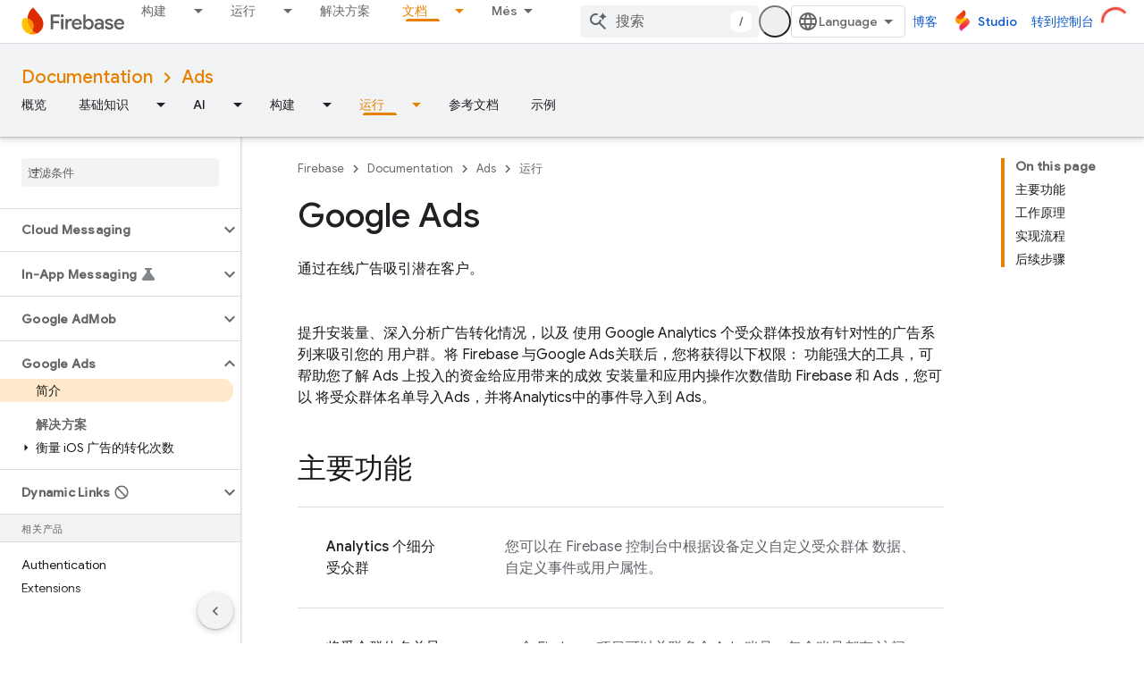

--- FILE ---
content_type: text/html; charset=utf-8
request_url: https://firebase.google.cn/docs/ads?hl=ca
body_size: 41932
content:









<!doctype html>
<html 
      lang="zh-CN-x-mtfrom-en"
      dir="ltr">
  <head>
    <meta name="google-signin-client-id" content="721724668570-nbkv1cfusk7kk4eni4pjvepaus73b13t.apps.googleusercontent.com"><meta name="google-signin-scope"
          content="profile email"><meta property="og:site_name" content="Firebase">
    <meta property="og:type" content="website"><meta name="googlebot" content="noindex"><meta name="theme-color" content="#a8c7fa"><meta charset="utf-8">
    <meta content="IE=Edge" http-equiv="X-UA-Compatible">
    <meta name="viewport" content="width=device-width, initial-scale=1">
    

    <link rel="manifest" href="/_pwa/firebase/manifest.json"
          crossorigin="use-credentials">
    <link rel="preconnect" href="//www.gstatic.cn" crossorigin>
    <link rel="preconnect" href="//fonts.gstatic.cn" crossorigin>
    <link rel="preconnect" href="//fonts.googleapis.cn" crossorigin>
    <link rel="preconnect" href="//apis.google.com" crossorigin>
    <link rel="preconnect" href="//www.google-analytics.com" crossorigin><link rel="stylesheet" href="//fonts.googleapis.cn/css?family=Google+Sans:400,500|Roboto:400,400italic,500,500italic,700,700italic|Roboto+Mono:400,500,700&display=swap">
      <link rel="stylesheet"
            href="//fonts.googleapis.cn/css2?family=Material+Icons&family=Material+Symbols+Outlined&display=block"><link rel="stylesheet" href="https://www.gstatic.cn/devrel-devsite/prod/v3df8aae39978de8281d519c083a1ff09816fe422ab8f1bf9f8e360a62fb9949d/firebase/css/app.css">
      
        <link rel="stylesheet" href="https://www.gstatic.cn/devrel-devsite/prod/v3df8aae39978de8281d519c083a1ff09816fe422ab8f1bf9f8e360a62fb9949d/firebase/css/dark-theme.css" disabled>
      <link rel="shortcut icon" href="https://www.gstatic.cn/devrel-devsite/prod/v3df8aae39978de8281d519c083a1ff09816fe422ab8f1bf9f8e360a62fb9949d/firebase/images/favicon.png">
    <link rel="apple-touch-icon" href="https://www.gstatic.cn/devrel-devsite/prod/v3df8aae39978de8281d519c083a1ff09816fe422ab8f1bf9f8e360a62fb9949d/firebase/images/touchicon-180.png"><link rel="canonical" href="https://firebase.google.cn/docs/ads?hl=zh-cn">
      <link rel="alternate" hreflang="en-cn"
          href="https://firebase.google.cn/docs/ads" /><link rel="alternate" hreflang="x-default" href="https://firebase.google.cn/docs/ads" /><link rel="alternate" hreflang="ar-cn"
          href="https://firebase.google.cn/docs/ads?hl=ar" /><link rel="alternate" hreflang="bn-cn"
          href="https://firebase.google.cn/docs/ads?hl=bn" /><link rel="alternate" hreflang="zh-Hans-cn"
          href="https://firebase.google.cn/docs/ads?hl=zh-cn" /><link rel="alternate" hreflang="zh-Hant-cn"
          href="https://firebase.google.cn/docs/ads?hl=zh-tw" /><link rel="alternate" hreflang="fa-cn"
          href="https://firebase.google.cn/docs/ads?hl=fa" /><link rel="alternate" hreflang="fr-cn"
          href="https://firebase.google.cn/docs/ads?hl=fr" /><link rel="alternate" hreflang="de-cn"
          href="https://firebase.google.cn/docs/ads?hl=de" /><link rel="alternate" hreflang="he-cn"
          href="https://firebase.google.cn/docs/ads?hl=he" /><link rel="alternate" hreflang="hi-cn"
          href="https://firebase.google.cn/docs/ads?hl=hi" /><link rel="alternate" hreflang="id-cn"
          href="https://firebase.google.cn/docs/ads?hl=id" /><link rel="alternate" hreflang="it-cn"
          href="https://firebase.google.cn/docs/ads?hl=it" /><link rel="alternate" hreflang="ja-cn"
          href="https://firebase.google.cn/docs/ads?hl=ja" /><link rel="alternate" hreflang="ko-cn"
          href="https://firebase.google.cn/docs/ads?hl=ko" /><link rel="alternate" hreflang="pl-cn"
          href="https://firebase.google.cn/docs/ads?hl=pl" /><link rel="alternate" hreflang="pt-BR-cn"
          href="https://firebase.google.cn/docs/ads?hl=pt-br" /><link rel="alternate" hreflang="ru-cn"
          href="https://firebase.google.cn/docs/ads?hl=ru" /><link rel="alternate" hreflang="es-419-cn"
          href="https://firebase.google.cn/docs/ads?hl=es-419" /><link rel="alternate" hreflang="th-cn"
          href="https://firebase.google.cn/docs/ads?hl=th" /><link rel="alternate" hreflang="tr-cn"
          href="https://firebase.google.cn/docs/ads?hl=tr" /><link rel="alternate" hreflang="vi-cn"
          href="https://firebase.google.cn/docs/ads?hl=vi" /><link rel="alternate" hreflang="en"
          href="https://firebase.google.com/docs/ads" /><link rel="alternate" hreflang="x-default" href="https://firebase.google.com/docs/ads" /><link rel="alternate" hreflang="ar"
          href="https://firebase.google.com/docs/ads?hl=ar" /><link rel="alternate" hreflang="bn"
          href="https://firebase.google.com/docs/ads?hl=bn" /><link rel="alternate" hreflang="zh-Hans"
          href="https://firebase.google.com/docs/ads?hl=zh-cn" /><link rel="alternate" hreflang="zh-Hant"
          href="https://firebase.google.com/docs/ads?hl=zh-tw" /><link rel="alternate" hreflang="fa"
          href="https://firebase.google.com/docs/ads?hl=fa" /><link rel="alternate" hreflang="fr"
          href="https://firebase.google.com/docs/ads?hl=fr" /><link rel="alternate" hreflang="de"
          href="https://firebase.google.com/docs/ads?hl=de" /><link rel="alternate" hreflang="he"
          href="https://firebase.google.com/docs/ads?hl=he" /><link rel="alternate" hreflang="hi"
          href="https://firebase.google.com/docs/ads?hl=hi" /><link rel="alternate" hreflang="id"
          href="https://firebase.google.com/docs/ads?hl=id" /><link rel="alternate" hreflang="it"
          href="https://firebase.google.com/docs/ads?hl=it" /><link rel="alternate" hreflang="ja"
          href="https://firebase.google.com/docs/ads?hl=ja" /><link rel="alternate" hreflang="ko"
          href="https://firebase.google.com/docs/ads?hl=ko" /><link rel="alternate" hreflang="pl"
          href="https://firebase.google.com/docs/ads?hl=pl" /><link rel="alternate" hreflang="pt-BR"
          href="https://firebase.google.com/docs/ads?hl=pt-br" /><link rel="alternate" hreflang="ru"
          href="https://firebase.google.com/docs/ads?hl=ru" /><link rel="alternate" hreflang="es-419"
          href="https://firebase.google.com/docs/ads?hl=es-419" /><link rel="alternate" hreflang="th"
          href="https://firebase.google.com/docs/ads?hl=th" /><link rel="alternate" hreflang="tr"
          href="https://firebase.google.com/docs/ads?hl=tr" /><link rel="alternate" hreflang="vi"
          href="https://firebase.google.com/docs/ads?hl=vi" /><title>Google Ads &nbsp;|&nbsp; Firebase</title>

<meta property="og:title" content="Google Ads &nbsp;|&nbsp; Firebase"><meta name="description" content="通过在线广告吸引潜在客户。">
  <meta property="og:description" content="通过在线广告吸引潜在客户。"><meta property="og:url" content="https://firebase.google.cn/docs/ads?hl=zh-cn"><meta property="og:locale" content="zh_cn"><script type="application/ld+json">
  {
    "@context": "https://schema.org",
    "@type": "Article",
    
    "headline": "Google Ads"
  }
</script><script type="application/ld+json">
  {
    "@context": "https://schema.org",
    "@type": "BreadcrumbList",
    "itemListElement": [{
      "@type": "ListItem",
      "position": 1,
      "name": "Documentation",
      "item": "https://firebase.google.cn/docs"
    },{
      "@type": "ListItem",
      "position": 2,
      "name": "Ads",
      "item": "https://firebase.google.cn/docs/ads"
    }]
  }
  </script><link rel="alternate machine-translated-from" hreflang="en"
        href="https://firebase.google.cn/docs/ads?hl=en">
  
    
    
    



    
    
    
    
    

<meta name="gtm_var" data-key="docType" data-value="intro">



  

    
      <link rel="stylesheet" href="/extras.css"></head>
  <body class="color-scheme--light"
        template="page"
        theme="firebase-icy-theme"
        type="article"
        
        appearance
        
        layout="docs"
        
        block-apix
        
        
        
        display-toc
        pending>
  
    <devsite-progress type="indeterminate" id="app-progress"></devsite-progress>
  
  
    <a href="#main-content" class="skip-link button">
      
      跳至主要内容
    </a>
    <section class="devsite-wrapper">
      <devsite-cookie-notification-bar></devsite-cookie-notification-bar><devsite-header role="banner">
  
    





















<div class="devsite-header--inner" data-nosnippet>
  <div class="devsite-top-logo-row-wrapper-wrapper">
    <div class="devsite-top-logo-row-wrapper">
      <div class="devsite-top-logo-row">
        <button type="button" id="devsite-hamburger-menu"
          class="devsite-header-icon-button button-flat material-icons gc-analytics-event"
          data-category="Site-Wide Custom Events"
          data-label="Navigation menu button"
          visually-hidden
          aria-label="打开菜单">
        </button>
        
<div class="devsite-product-name-wrapper">

  <a href="/" class="devsite-site-logo-link gc-analytics-event"
   data-category="Site-Wide Custom Events" data-label="Site logo" track-type="globalNav"
   track-name="firebase" track-metadata-position="nav"
   track-metadata-eventDetail="nav">
  
  <picture>
    
    <source srcset="https://www.gstatic.cn/devrel-devsite/prod/v3df8aae39978de8281d519c083a1ff09816fe422ab8f1bf9f8e360a62fb9949d/firebase/images/lockup-dark-theme.svg"
            media="(prefers-color-scheme: dark)"
            class="devsite-dark-theme">
    
    <img src="https://www.gstatic.cn/devrel-devsite/prod/v3df8aae39978de8281d519c083a1ff09816fe422ab8f1bf9f8e360a62fb9949d/firebase/images/lockup.svg" class="devsite-site-logo" alt="Firebase">
  </picture>
  
</a>



  
  
  <span class="devsite-product-name">
    <ul class="devsite-breadcrumb-list"
  >
  
  <li class="devsite-breadcrumb-item
             ">
    
    
    
      
      
    
  </li>
  
</ul>
  </span>

</div>
        <div class="devsite-top-logo-row-middle">
          <div class="devsite-header-upper-tabs">
            
              
              
  <devsite-tabs class="upper-tabs">

    <nav class="devsite-tabs-wrapper" aria-label="上面的标签页">
      
        
          <tab class="devsite-dropdown
    
    
    
    ">
  
    <a href="https://firebase.google.cn/products-build?hl=ca"
    class="devsite-tabs-content gc-analytics-event "
      track-metadata-eventdetail="https://firebase.google.cn/products-build?hl=ca"
    
       track-type="nav"
       track-metadata-position="nav - 构建"
       track-metadata-module="primary nav"
       
       
         
           data-category="Site-Wide Custom Events"
         
           data-label="Tab: 构建"
         
           track-name="构建"
         
       >
    构建
  
    </a>
    
      <button
         aria-haspopup="menu"
         aria-expanded="false"
         aria-label="以下项的下拉菜单 构建"
         track-type="nav"
         track-metadata-eventdetail="https://firebase.google.cn/products-build?hl=ca"
         track-metadata-position="nav - 构建"
         track-metadata-module="primary nav"
         
          
            data-category="Site-Wide Custom Events"
          
            data-label="Tab: 构建"
          
            track-name="构建"
          
        
         class="devsite-tabs-dropdown-toggle devsite-icon devsite-icon-arrow-drop-down"></button>
    
  
  <div class="devsite-tabs-dropdown" role="menu" aria-label="submenu" hidden>
    
    <div class="devsite-tabs-dropdown-content">
      
        <div class="devsite-tabs-dropdown-column
                    firebase-dropdown firebase-dropdown--primary firebase-build">
          
            <ul class="devsite-tabs-dropdown-section
                       ">
              
                <li class="devsite-nav-title" role="heading" tooltip>构建</li>
              
              
                <li class="devsite-nav-description">借助可在全球范围内扩展的产品，快速、安全地进入市场
</li>
              
              
                <li class="devsite-nav-item">
                  <a href="https://firebase.google.cn/products-build?hl=ca"
                    
                     track-type="nav"
                     track-metadata-eventdetail="https://firebase.google.cn/products-build?hl=ca"
                     track-metadata-position="nav - 构建"
                     track-metadata-module="tertiary nav"
                     
                       track-metadata-module_headline="构建"
                     
                     tooltip
                  >
                    
                    <div class="devsite-nav-item-title">
                      前往构建
                    </div>
                    
                  </a>
                </li>
              
            </ul>
          
        </div>
      
        <div class="devsite-tabs-dropdown-column
                    firebase-dropdown firebase-dropdown--secondary firebase-build">
          
            <ul class="devsite-tabs-dropdown-section
                       ">
              
                <li class="devsite-nav-title" role="heading" tooltip>构建类产品</li>
              
              
              
                <li class="devsite-nav-item">
                  <a href="https://firebase.google.cn/products/app-check?hl=ca"
                    
                     track-type="nav"
                     track-metadata-eventdetail="https://firebase.google.cn/products/app-check?hl=ca"
                     track-metadata-position="nav - 构建"
                     track-metadata-module="tertiary nav"
                     
                       track-metadata-module_headline="构建类产品"
                     
                     tooltip
                  >
                    
                    <div class="devsite-nav-item-title">
                      App Check
                    </div>
                    
                  </a>
                </li>
              
                <li class="devsite-nav-item">
                  <a href="https://firebase.google.cn/products/app-hosting?hl=ca"
                    
                     track-type="nav"
                     track-metadata-eventdetail="https://firebase.google.cn/products/app-hosting?hl=ca"
                     track-metadata-position="nav - 构建"
                     track-metadata-module="tertiary nav"
                     
                       track-metadata-module_headline="构建类产品"
                     
                     tooltip
                  >
                    
                    <div class="devsite-nav-item-title">
                      App Hosting
                    </div>
                    
                  </a>
                </li>
              
                <li class="devsite-nav-item">
                  <a href="https://firebase.google.cn/products/auth?hl=ca"
                    
                     track-type="nav"
                     track-metadata-eventdetail="https://firebase.google.cn/products/auth?hl=ca"
                     track-metadata-position="nav - 构建"
                     track-metadata-module="tertiary nav"
                     
                       track-metadata-module_headline="构建类产品"
                     
                     tooltip
                  >
                    
                    <div class="devsite-nav-item-title">
                      Authentication
                    </div>
                    
                  </a>
                </li>
              
                <li class="devsite-nav-item">
                  <a href="https://firebase.google.cn/products/functions?hl=ca"
                    
                     track-type="nav"
                     track-metadata-eventdetail="https://firebase.google.cn/products/functions?hl=ca"
                     track-metadata-position="nav - 构建"
                     track-metadata-module="tertiary nav"
                     
                       track-metadata-module_headline="构建类产品"
                     
                     tooltip
                  >
                    
                    <div class="devsite-nav-item-title">
                      Cloud Functions
                    </div>
                    
                  </a>
                </li>
              
                <li class="devsite-nav-item">
                  <a href="https://firebase.google.cn/products/storage?hl=ca"
                    
                     track-type="nav"
                     track-metadata-eventdetail="https://firebase.google.cn/products/storage?hl=ca"
                     track-metadata-position="nav - 构建"
                     track-metadata-module="tertiary nav"
                     
                       track-metadata-module_headline="构建类产品"
                     
                     tooltip
                  >
                    
                    <div class="devsite-nav-item-title">
                      Cloud Storage
                    </div>
                    
                  </a>
                </li>
              
                <li class="devsite-nav-item">
                  <a href="https://firebase.google.cn/products/data-connect?hl=ca"
                    
                     track-type="nav"
                     track-metadata-eventdetail="https://firebase.google.cn/products/data-connect?hl=ca"
                     track-metadata-position="nav - 构建"
                     track-metadata-module="tertiary nav"
                     
                       track-metadata-module_headline="构建类产品"
                     
                     tooltip
                  >
                    
                    <div class="devsite-nav-item-title">
                      Data Connect
                    </div>
                    
                  </a>
                </li>
              
                <li class="devsite-nav-item">
                  <a href="https://firebase.google.cn/products/extensions?hl=ca"
                    
                     track-type="nav"
                     track-metadata-eventdetail="https://firebase.google.cn/products/extensions?hl=ca"
                     track-metadata-position="nav - 构建"
                     track-metadata-module="tertiary nav"
                     
                       track-metadata-module_headline="构建类产品"
                     
                     tooltip
                  >
                    
                    <div class="devsite-nav-item-title">
                      Extensions
                    </div>
                    
                  </a>
                </li>
              
                <li class="devsite-nav-item">
                  <a href="https://firebase.google.cn/products/ml?hl=ca"
                    
                     track-type="nav"
                     track-metadata-eventdetail="https://firebase.google.cn/products/ml?hl=ca"
                     track-metadata-position="nav - 构建"
                     track-metadata-module="tertiary nav"
                     
                       track-metadata-module_headline="构建类产品"
                     
                     tooltip
                  >
                    
                    <div class="devsite-nav-item-title">
                      Firebase ML
                    </div>
                    
                  </a>
                </li>
              
            </ul>
          
            <ul class="devsite-tabs-dropdown-section
                       ">
              
              
              
                <li class="devsite-nav-item">
                  <a href="https://firebase.google.cn/products/firestore?hl=ca"
                    
                     track-type="nav"
                     track-metadata-eventdetail="https://firebase.google.cn/products/firestore?hl=ca"
                     track-metadata-position="nav - 构建"
                     track-metadata-module="tertiary nav"
                     
                       track-metadata-module_headline="构建类产品"
                     
                     tooltip
                  >
                    
                    <div class="devsite-nav-item-title">
                      Firestore
                    </div>
                    
                  </a>
                </li>
              
                <li class="devsite-nav-item">
                  <a href="https://genkit.dev"
                    
                     track-type="nav"
                     track-metadata-eventdetail="https://genkit.dev"
                     track-metadata-position="nav - 构建"
                     track-metadata-module="tertiary nav"
                     
                       track-metadata-module_headline="构建类产品"
                     
                     tooltip
                  >
                    
                    <div class="devsite-nav-item-title">
                      Genkit
                    </div>
                    
                  </a>
                </li>
              
                <li class="devsite-nav-item">
                  <a href="https://firebase.google.cn/products/hosting?hl=ca"
                    
                     track-type="nav"
                     track-metadata-eventdetail="https://firebase.google.cn/products/hosting?hl=ca"
                     track-metadata-position="nav - 构建"
                     track-metadata-module="tertiary nav"
                     
                       track-metadata-module_headline="构建类产品"
                     
                     tooltip
                  >
                    
                    <div class="devsite-nav-item-title">
                      Hosting
                    </div>
                    
                  </a>
                </li>
              
                <li class="devsite-nav-item">
                  <a href="https://firebase.google.cn/products/phone-number-verification?hl=ca"
                    
                     track-type="nav"
                     track-metadata-eventdetail="https://firebase.google.cn/products/phone-number-verification?hl=ca"
                     track-metadata-position="nav - 构建"
                     track-metadata-module="tertiary nav"
                     
                       track-metadata-module_headline="构建类产品"
                     
                     tooltip
                  >
                    
                    <div class="devsite-nav-item-title">
                      电话号码验证
                    </div>
                    
                  </a>
                </li>
              
                <li class="devsite-nav-item">
                  <a href="https://firebase.google.cn/products/realtime-database?hl=ca"
                    
                     track-type="nav"
                     track-metadata-eventdetail="https://firebase.google.cn/products/realtime-database?hl=ca"
                     track-metadata-position="nav - 构建"
                     track-metadata-module="tertiary nav"
                     
                       track-metadata-module_headline="构建类产品"
                     
                     tooltip
                  >
                    
                    <div class="devsite-nav-item-title">
                      Realtime Database
                    </div>
                    
                  </a>
                </li>
              
                <li class="devsite-nav-item">
                  <a href="https://firebase.google.cn/products/firebase-ai-logic?hl=ca"
                    
                     track-type="nav"
                     track-metadata-eventdetail="https://firebase.google.cn/products/firebase-ai-logic?hl=ca"
                     track-metadata-position="nav - 构建"
                     track-metadata-module="tertiary nav"
                     
                       track-metadata-module_headline="构建类产品"
                     
                     tooltip
                  >
                    
                    <div class="devsite-nav-item-title">
                      Firebase AI Logic 客户端 SDK
                    </div>
                    
                  </a>
                </li>
              
                <li class="devsite-nav-item">
                  <a href="https://firebase.google.cn/products/generative-ai?hl=ca"
                    
                     track-type="nav"
                     track-metadata-eventdetail="https://firebase.google.cn/products/generative-ai?hl=ca"
                     track-metadata-position="nav - 构建"
                     track-metadata-module="tertiary nav"
                     
                       track-metadata-module_headline="构建类产品"
                     
                     tooltip
                  >
                    
                    <div class="devsite-nav-item-title">
                      生成式 AI
                    </div>
                    
                  </a>
                </li>
              
            </ul>
          
        </div>
      
    </div>
  </div>
</tab>
        
      
        
          <tab class="devsite-dropdown
    
    
    
    ">
  
    <a href="https://firebase.google.cn/products-run?hl=ca"
    class="devsite-tabs-content gc-analytics-event "
      track-metadata-eventdetail="https://firebase.google.cn/products-run?hl=ca"
    
       track-type="nav"
       track-metadata-position="nav - 运行"
       track-metadata-module="primary nav"
       
       
         
           data-category="Site-Wide Custom Events"
         
           data-label="Tab: 运行"
         
           track-name="运行"
         
       >
    运行
  
    </a>
    
      <button
         aria-haspopup="menu"
         aria-expanded="false"
         aria-label="以下项的下拉菜单 运行"
         track-type="nav"
         track-metadata-eventdetail="https://firebase.google.cn/products-run?hl=ca"
         track-metadata-position="nav - 运行"
         track-metadata-module="primary nav"
         
          
            data-category="Site-Wide Custom Events"
          
            data-label="Tab: 运行"
          
            track-name="运行"
          
        
         class="devsite-tabs-dropdown-toggle devsite-icon devsite-icon-arrow-drop-down"></button>
    
  
  <div class="devsite-tabs-dropdown" role="menu" aria-label="submenu" hidden>
    
    <div class="devsite-tabs-dropdown-content">
      
        <div class="devsite-tabs-dropdown-column
                    firebase-dropdown firebase-dropdown--primary firebase-run">
          
            <ul class="devsite-tabs-dropdown-section
                       ">
              
                <li class="devsite-nav-title" role="heading" tooltip>运行</li>
              
              
                <li class="devsite-nav-description">放心地运行您的应用，为用户提供最佳体验
</li>
              
              
                <li class="devsite-nav-item">
                  <a href="https://firebase.google.cn/products-run?hl=ca"
                    
                     track-type="nav"
                     track-metadata-eventdetail="https://firebase.google.cn/products-run?hl=ca"
                     track-metadata-position="nav - 运行"
                     track-metadata-module="tertiary nav"
                     
                       track-metadata-module_headline="运行"
                     
                     tooltip
                  >
                    
                    <div class="devsite-nav-item-title">
                      前往“运行”页面
                    </div>
                    
                  </a>
                </li>
              
            </ul>
          
        </div>
      
        <div class="devsite-tabs-dropdown-column
                    firebase-dropdown firebase-dropdown--secondary">
          
            <ul class="devsite-tabs-dropdown-section
                       ">
              
                <li class="devsite-nav-title" role="heading" tooltip>运行类产品</li>
              
              
              
                <li class="devsite-nav-item">
                  <a href="https://firebase.google.cn/products/ab-testing?hl=ca"
                    
                     track-type="nav"
                     track-metadata-eventdetail="https://firebase.google.cn/products/ab-testing?hl=ca"
                     track-metadata-position="nav - 运行"
                     track-metadata-module="tertiary nav"
                     
                       track-metadata-module_headline="运行类产品"
                     
                     tooltip
                  >
                    
                    <div class="devsite-nav-item-title">
                      A/B Testing
                    </div>
                    
                  </a>
                </li>
              
                <li class="devsite-nav-item">
                  <a href="https://firebase.google.cn/products/app-distribution?hl=ca"
                    
                     track-type="nav"
                     track-metadata-eventdetail="https://firebase.google.cn/products/app-distribution?hl=ca"
                     track-metadata-position="nav - 运行"
                     track-metadata-module="tertiary nav"
                     
                       track-metadata-module_headline="运行类产品"
                     
                     tooltip
                  >
                    
                    <div class="devsite-nav-item-title">
                      App Distribution
                    </div>
                    
                  </a>
                </li>
              
                <li class="devsite-nav-item">
                  <a href="https://firebase.google.cn/products/cloud-messaging?hl=ca"
                    
                     track-type="nav"
                     track-metadata-eventdetail="https://firebase.google.cn/products/cloud-messaging?hl=ca"
                     track-metadata-position="nav - 运行"
                     track-metadata-module="tertiary nav"
                     
                       track-metadata-module_headline="运行类产品"
                     
                     tooltip
                  >
                    
                    <div class="devsite-nav-item-title">
                      Cloud Messaging
                    </div>
                    
                  </a>
                </li>
              
                <li class="devsite-nav-item">
                  <a href="https://firebase.google.cn/products/crashlytics?hl=ca"
                    
                     track-type="nav"
                     track-metadata-eventdetail="https://firebase.google.cn/products/crashlytics?hl=ca"
                     track-metadata-position="nav - 运行"
                     track-metadata-module="tertiary nav"
                     
                       track-metadata-module_headline="运行类产品"
                     
                     tooltip
                  >
                    
                    <div class="devsite-nav-item-title">
                      Crashlytics
                    </div>
                    
                  </a>
                </li>
              
                <li class="devsite-nav-item">
                  <a href="https://firebase.google.cn/products/analytics?hl=ca"
                    
                     track-type="nav"
                     track-metadata-eventdetail="https://firebase.google.cn/products/analytics?hl=ca"
                     track-metadata-position="nav - 运行"
                     track-metadata-module="tertiary nav"
                     
                       track-metadata-module_headline="运行类产品"
                     
                     tooltip
                  >
                    
                    <div class="devsite-nav-item-title">
                      Google Analytics
                    </div>
                    
                  </a>
                </li>
              
            </ul>
          
            <ul class="devsite-tabs-dropdown-section
                       ">
              
              
              
                <li class="devsite-nav-item">
                  <a href="https://firebase.google.cn/products/in-app-messaging?hl=ca"
                    
                     track-type="nav"
                     track-metadata-eventdetail="https://firebase.google.cn/products/in-app-messaging?hl=ca"
                     track-metadata-position="nav - 运行"
                     track-metadata-module="tertiary nav"
                     
                       track-metadata-module_headline="运行类产品"
                     
                     tooltip
                  >
                    
                    <div class="devsite-nav-item-title">
                      In-App Messaging
                    </div>
                    
                  </a>
                </li>
              
                <li class="devsite-nav-item">
                  <a href="https://firebase.google.cn/products/performance?hl=ca"
                    
                     track-type="nav"
                     track-metadata-eventdetail="https://firebase.google.cn/products/performance?hl=ca"
                     track-metadata-position="nav - 运行"
                     track-metadata-module="tertiary nav"
                     
                       track-metadata-module_headline="运行类产品"
                     
                     tooltip
                  >
                    
                    <div class="devsite-nav-item-title">
                      Performance Monitoring
                    </div>
                    
                  </a>
                </li>
              
                <li class="devsite-nav-item">
                  <a href="https://firebase.google.cn/products/remote-config?hl=ca"
                    
                     track-type="nav"
                     track-metadata-eventdetail="https://firebase.google.cn/products/remote-config?hl=ca"
                     track-metadata-position="nav - 运行"
                     track-metadata-module="tertiary nav"
                     
                       track-metadata-module_headline="运行类产品"
                     
                     tooltip
                  >
                    
                    <div class="devsite-nav-item-title">
                      Remote Config
                    </div>
                    
                  </a>
                </li>
              
                <li class="devsite-nav-item">
                  <a href="https://firebase.google.cn/products/test-lab?hl=ca"
                    
                     track-type="nav"
                     track-metadata-eventdetail="https://firebase.google.cn/products/test-lab?hl=ca"
                     track-metadata-position="nav - 运行"
                     track-metadata-module="tertiary nav"
                     
                       track-metadata-module_headline="运行类产品"
                     
                     tooltip
                  >
                    
                    <div class="devsite-nav-item-title">
                      Test Lab
                    </div>
                    
                  </a>
                </li>
              
            </ul>
          
        </div>
      
    </div>
  </div>
</tab>
        
      
        
          <tab  >
            
    <a href="https://firebase.google.cn/solutions?hl=ca"
    class="devsite-tabs-content gc-analytics-event "
      track-metadata-eventdetail="https://firebase.google.cn/solutions?hl=ca"
    
       track-type="nav"
       track-metadata-position="nav - 解决方案"
       track-metadata-module="primary nav"
       
       
         
           data-category="Site-Wide Custom Events"
         
           data-label="Tab: 解决方案"
         
           track-name="解决方案"
         
       >
    解决方案
  
    </a>
    
  
          </tab>
        
      
        
          <tab  >
            
    <a href="https://firebase.google.cn/pricing?hl=ca"
    class="devsite-tabs-content gc-analytics-event "
      track-metadata-eventdetail="https://firebase.google.cn/pricing?hl=ca"
    
       track-type="nav"
       track-metadata-position="nav - 价格"
       track-metadata-module="primary nav"
       
       
         
           data-category="Site-Wide Custom Events"
         
           data-label="Tab: 价格"
         
           track-name="价格"
         
       >
    价格
  
    </a>
    
  
          </tab>
        
      
        
          <tab class="devsite-dropdown
    
    devsite-active
    
    ">
  
    <a href="https://firebase.google.cn/docs?hl=ca"
    class="devsite-tabs-content gc-analytics-event "
      track-metadata-eventdetail="https://firebase.google.cn/docs?hl=ca"
    
       track-type="nav"
       track-metadata-position="nav - 文档"
       track-metadata-module="primary nav"
       aria-label="文档, selected" 
       
         
           data-category="Site-Wide Custom Events"
         
           data-label="Tab: 文档"
         
           track-name="文档"
         
       >
    文档
  
    </a>
    
      <button
         aria-haspopup="menu"
         aria-expanded="false"
         aria-label="以下项的下拉菜单 文档"
         track-type="nav"
         track-metadata-eventdetail="https://firebase.google.cn/docs?hl=ca"
         track-metadata-position="nav - 文档"
         track-metadata-module="primary nav"
         
          
            data-category="Site-Wide Custom Events"
          
            data-label="Tab: 文档"
          
            track-name="文档"
          
        
         class="devsite-tabs-dropdown-toggle devsite-icon devsite-icon-arrow-drop-down"></button>
    
  
  <div class="devsite-tabs-dropdown" role="menu" aria-label="submenu" hidden>
    
    <div class="devsite-tabs-dropdown-content">
      
        <div class="devsite-tabs-dropdown-column
                    ">
          
            <ul class="devsite-tabs-dropdown-section
                       ">
              
              
              
                <li class="devsite-nav-item">
                  <a href="https://firebase.google.cn/docs?hl=ca"
                    
                     track-type="nav"
                     track-metadata-eventdetail="https://firebase.google.cn/docs?hl=ca"
                     track-metadata-position="nav - 文档"
                     track-metadata-module="tertiary nav"
                     
                     tooltip
                  >
                    
                    <div class="devsite-nav-item-title">
                      概览
                    </div>
                    
                  </a>
                </li>
              
                <li class="devsite-nav-item">
                  <a href="https://firebase.google.cn/docs/guides?hl=ca"
                    
                     track-type="nav"
                     track-metadata-eventdetail="https://firebase.google.cn/docs/guides?hl=ca"
                     track-metadata-position="nav - 文档"
                     track-metadata-module="tertiary nav"
                     
                     tooltip
                  >
                    
                    <div class="devsite-nav-item-title">
                      基础知识
                    </div>
                    
                  </a>
                </li>
              
                <li class="devsite-nav-item">
                  <a href="https://firebase.google.cn/docs/ai?hl=ca"
                    
                     track-type="nav"
                     track-metadata-eventdetail="https://firebase.google.cn/docs/ai?hl=ca"
                     track-metadata-position="nav - 文档"
                     track-metadata-module="tertiary nav"
                     
                     tooltip
                  >
                    
                    <div class="devsite-nav-item-title">
                      AI
                    </div>
                    
                  </a>
                </li>
              
                <li class="devsite-nav-item">
                  <a href="https://firebase.google.cn/docs/build?hl=ca"
                    
                     track-type="nav"
                     track-metadata-eventdetail="https://firebase.google.cn/docs/build?hl=ca"
                     track-metadata-position="nav - 文档"
                     track-metadata-module="tertiary nav"
                     
                     tooltip
                  >
                    
                    <div class="devsite-nav-item-title">
                      构建
                    </div>
                    
                  </a>
                </li>
              
                <li class="devsite-nav-item">
                  <a href="https://firebase.google.cn/docs/run?hl=ca"
                    
                     track-type="nav"
                     track-metadata-eventdetail="https://firebase.google.cn/docs/run?hl=ca"
                     track-metadata-position="nav - 文档"
                     track-metadata-module="tertiary nav"
                     
                     tooltip
                  >
                    
                    <div class="devsite-nav-item-title">
                      运行
                    </div>
                    
                  </a>
                </li>
              
                <li class="devsite-nav-item">
                  <a href="https://firebase.google.cn/docs/reference?hl=ca"
                    
                     track-type="nav"
                     track-metadata-eventdetail="https://firebase.google.cn/docs/reference?hl=ca"
                     track-metadata-position="nav - 文档"
                     track-metadata-module="tertiary nav"
                     
                     tooltip
                  >
                    
                    <div class="devsite-nav-item-title">
                      参考文档
                    </div>
                    
                  </a>
                </li>
              
                <li class="devsite-nav-item">
                  <a href="https://firebase.google.cn/docs/samples?hl=ca"
                    
                     track-type="nav"
                     track-metadata-eventdetail="https://firebase.google.cn/docs/samples?hl=ca"
                     track-metadata-position="nav - 文档"
                     track-metadata-module="tertiary nav"
                     
                     tooltip
                  >
                    
                    <div class="devsite-nav-item-title">
                      示例
                    </div>
                    
                  </a>
                </li>
              
            </ul>
          
        </div>
      
    </div>
  </div>
</tab>
        
      
        
          <tab class="devsite-dropdown
    
    
    
    ">
  
    <a href="https://firebase.google.cn/community?hl=ca"
    class="devsite-tabs-content gc-analytics-event "
      track-metadata-eventdetail="https://firebase.google.cn/community?hl=ca"
    
       track-type="nav"
       track-metadata-position="nav - 社区"
       track-metadata-module="primary nav"
       
       
         
           data-category="Site-Wide Custom Events"
         
           data-label="Tab: 社区"
         
           track-name="社区"
         
       >
    社区
  
    </a>
    
      <button
         aria-haspopup="menu"
         aria-expanded="false"
         aria-label="以下项的下拉菜单 社区"
         track-type="nav"
         track-metadata-eventdetail="https://firebase.google.cn/community?hl=ca"
         track-metadata-position="nav - 社区"
         track-metadata-module="primary nav"
         
          
            data-category="Site-Wide Custom Events"
          
            data-label="Tab: 社区"
          
            track-name="社区"
          
        
         class="devsite-tabs-dropdown-toggle devsite-icon devsite-icon-arrow-drop-down"></button>
    
  
  <div class="devsite-tabs-dropdown" role="menu" aria-label="submenu" hidden>
    
    <div class="devsite-tabs-dropdown-content">
      
        <div class="devsite-tabs-dropdown-column
                    ">
          
            <ul class="devsite-tabs-dropdown-section
                       ">
              
              
              
                <li class="devsite-nav-item">
                  <a href="https://firebase.google.cn/community/learn?hl=ca"
                    
                     track-type="nav"
                     track-metadata-eventdetail="https://firebase.google.cn/community/learn?hl=ca"
                     track-metadata-position="nav - 社区"
                     track-metadata-module="tertiary nav"
                     
                     tooltip
                  >
                    
                    <div class="devsite-nav-item-title">
                      学习
                    </div>
                    
                  </a>
                </li>
              
                <li class="devsite-nav-item">
                  <a href="https://firebase.google.cn/community/events?hl=ca"
                    
                     track-type="nav"
                     track-metadata-eventdetail="https://firebase.google.cn/community/events?hl=ca"
                     track-metadata-position="nav - 社区"
                     track-metadata-module="tertiary nav"
                     
                     tooltip
                  >
                    
                    <div class="devsite-nav-item-title">
                      活动
                    </div>
                    
                  </a>
                </li>
              
                <li class="devsite-nav-item">
                  <a href="https://firebase.google.cn/community/stories?hl=ca"
                    
                     track-type="nav"
                     track-metadata-eventdetail="https://firebase.google.cn/community/stories?hl=ca"
                     track-metadata-position="nav - 社区"
                     track-metadata-module="tertiary nav"
                     
                     tooltip
                  >
                    
                    <div class="devsite-nav-item-title">
                      故事
                    </div>
                    
                  </a>
                </li>
              
            </ul>
          
        </div>
      
    </div>
  </div>
</tab>
        
      
        
          <tab  >
            
    <a href="https://firebase.google.cn/support?hl=ca"
    class="devsite-tabs-content gc-analytics-event "
      track-metadata-eventdetail="https://firebase.google.cn/support?hl=ca"
    
       track-type="nav"
       track-metadata-position="nav - 支持"
       track-metadata-module="primary nav"
       
       
         
           data-category="Site-Wide Custom Events"
         
           data-label="Tab: 支持"
         
           track-name="支持"
         
       >
    支持
  
    </a>
    
  
          </tab>
        
      
    </nav>

  </devsite-tabs>

            
           </div>
          
<devsite-search
    
    
    enable-suggestions
      
    
    enable-search-summaries
    project-name="Google Ads"
    tenant-name="Firebase"
    
    
    
    
    
    >
  <form class="devsite-search-form" action="https://firebase.google.cn/s/results?hl=ca" method="GET">
    <div class="devsite-search-container">
      <button type="button"
              search-open
              class="devsite-search-button devsite-header-icon-button button-flat material-icons"
              
              aria-label="打开搜索框"></button>
      <div class="devsite-searchbox">
        <input
          aria-activedescendant=""
          aria-autocomplete="list"
          
          aria-label="搜索"
          aria-expanded="false"
          aria-haspopup="listbox"
          autocomplete="off"
          class="devsite-search-field devsite-search-query"
          name="q"
          
          placeholder="搜索"
          role="combobox"
          type="text"
          value=""
          >
          <div class="devsite-search-image material-icons" aria-hidden="true">
            
              <svg class="devsite-search-ai-image" width="24" height="24" viewBox="0 0 24 24" fill="none" xmlns="http://www.w3.org/2000/svg">
                  <g clip-path="url(#clip0_6641_386)">
                    <path d="M19.6 21L13.3 14.7C12.8 15.1 12.225 15.4167 11.575 15.65C10.925 15.8833 10.2333 16 9.5 16C7.68333 16 6.14167 15.375 4.875 14.125C3.625 12.8583 3 11.3167 3 9.5C3 7.68333 3.625 6.15 4.875 4.9C6.14167 3.63333 7.68333 3 9.5 3C10.0167 3 10.5167 3.05833 11 3.175C11.4833 3.275 11.9417 3.43333 12.375 3.65L10.825 5.2C10.6083 5.13333 10.3917 5.08333 10.175 5.05C9.95833 5.01667 9.73333 5 9.5 5C8.25 5 7.18333 5.44167 6.3 6.325C5.43333 7.19167 5 8.25 5 9.5C5 10.75 5.43333 11.8167 6.3 12.7C7.18333 13.5667 8.25 14 9.5 14C10.6667 14 11.6667 13.625 12.5 12.875C13.35 12.1083 13.8417 11.15 13.975 10H15.975C15.925 10.6333 15.7833 11.2333 15.55 11.8C15.3333 12.3667 15.05 12.8667 14.7 13.3L21 19.6L19.6 21ZM17.5 12C17.5 10.4667 16.9667 9.16667 15.9 8.1C14.8333 7.03333 13.5333 6.5 12 6.5C13.5333 6.5 14.8333 5.96667 15.9 4.9C16.9667 3.83333 17.5 2.53333 17.5 0.999999C17.5 2.53333 18.0333 3.83333 19.1 4.9C20.1667 5.96667 21.4667 6.5 23 6.5C21.4667 6.5 20.1667 7.03333 19.1 8.1C18.0333 9.16667 17.5 10.4667 17.5 12Z" fill="#5F6368"/>
                  </g>
                <defs>
                <clipPath id="clip0_6641_386">
                <rect width="24" height="24" fill="white"/>
                </clipPath>
                </defs>
              </svg>
            
          </div>
          <div class="devsite-search-shortcut-icon-container" aria-hidden="true">
            <kbd class="devsite-search-shortcut-icon">/</kbd>
          </div>
      </div>
    </div>
  </form>
  <button type="button"
          search-close
          class="devsite-search-button devsite-header-icon-button button-flat material-icons"
          
          aria-label="关闭搜索框"></button>
</devsite-search>

        </div>

        

          

          

          <devsite-appearance-selector></devsite-appearance-selector>

          
<devsite-language-selector>
  <ul role="presentation">
    
    
    <li role="presentation">
      <a role="menuitem" lang="en"
        >English</a>
    </li>
    
    <li role="presentation">
      <a role="menuitem" lang="de"
        >Deutsch</a>
    </li>
    
    <li role="presentation">
      <a role="menuitem" lang="es_419"
        >Español – América Latina</a>
    </li>
    
    <li role="presentation">
      <a role="menuitem" lang="fr"
        >Français</a>
    </li>
    
    <li role="presentation">
      <a role="menuitem" lang="id"
        >Indonesia</a>
    </li>
    
    <li role="presentation">
      <a role="menuitem" lang="it"
        >Italiano</a>
    </li>
    
    <li role="presentation">
      <a role="menuitem" lang="pl"
        >Polski</a>
    </li>
    
    <li role="presentation">
      <a role="menuitem" lang="pt_br"
        >Português – Brasil</a>
    </li>
    
    <li role="presentation">
      <a role="menuitem" lang="vi"
        >Tiếng Việt</a>
    </li>
    
    <li role="presentation">
      <a role="menuitem" lang="tr"
        >Türkçe</a>
    </li>
    
    <li role="presentation">
      <a role="menuitem" lang="ru"
        >Русский</a>
    </li>
    
    <li role="presentation">
      <a role="menuitem" lang="he"
        >עברית</a>
    </li>
    
    <li role="presentation">
      <a role="menuitem" lang="ar"
        >العربيّة</a>
    </li>
    
    <li role="presentation">
      <a role="menuitem" lang="fa"
        >فارسی</a>
    </li>
    
    <li role="presentation">
      <a role="menuitem" lang="hi"
        >हिंदी</a>
    </li>
    
    <li role="presentation">
      <a role="menuitem" lang="bn"
        >বাংলা</a>
    </li>
    
    <li role="presentation">
      <a role="menuitem" lang="th"
        >ภาษาไทย</a>
    </li>
    
    <li role="presentation">
      <a role="menuitem" lang="zh_cn"
        >中文 – 简体</a>
    </li>
    
    <li role="presentation">
      <a role="menuitem" lang="zh_tw"
        >中文 – 繁體</a>
    </li>
    
    <li role="presentation">
      <a role="menuitem" lang="ja"
        >日本語</a>
    </li>
    
    <li role="presentation">
      <a role="menuitem" lang="ko"
        >한국어</a>
    </li>
    
  </ul>
</devsite-language-selector>


          
            <a class="devsite-header-link devsite-top-button button gc-analytics-event "
    href="//firebase.blog"
    data-category="Site-Wide Custom Events"
    data-label="Site header link: 博客"
    >
  博客
</a>
          
            <a class="devsite-header-link devsite-top-button button gc-analytics-event studio-button-with-icon"
    href="//studio.firebase.google.com?hl=ca"
    data-category="Site-Wide Custom Events"
    data-label="Site header link: Studio"
    >
  Studio
</a>
          
            <a class="devsite-header-link devsite-top-button button gc-analytics-event "
    href="//console.firebase.google.com?hl=ca"
    data-category="Site-Wide Custom Events"
    data-label="Site header link: 转到控制台"
    >
  转到控制台
</a>
          

        

        
        
        
          <devsite-openid-user id="devsite-user"></devsite-openid-user>
        
      </div>
    </div>
  </div>



  <div class="devsite-collapsible-section
    ">
    <div class="devsite-header-background">
      
        
          <div class="devsite-product-id-row"
           >
            <div class="devsite-product-description-row">
              
                
                <div class="devsite-product-id">
                  
                  
                  
                    <ul class="devsite-breadcrumb-list"
  
    aria-label="下面的标题面包屑导航">
  
  <li class="devsite-breadcrumb-item
             ">
    
    
    
      
        
  <a href="https://firebase.google.cn/docs?hl=ca"
      
        class="devsite-breadcrumb-link gc-analytics-event"
      
        data-category="Site-Wide Custom Events"
      
        data-label="Lower Header"
      
        data-value="1"
      
        track-type="globalNav"
      
        track-name="breadcrumb"
      
        track-metadata-position="1"
      
        track-metadata-eventdetail="Firebase Documentation"
      
    >
    
          Documentation
        
  </a>
  
      
    
  </li>
  
  <li class="devsite-breadcrumb-item
             ">
    
      
      <div class="devsite-breadcrumb-guillemet material-icons" aria-hidden="true"></div>
    
    
    
      
        
  <a href="https://firebase.google.cn/docs/ads?hl=ca"
      
        class="devsite-breadcrumb-link gc-analytics-event"
      
        data-category="Site-Wide Custom Events"
      
        data-label="Lower Header"
      
        data-value="2"
      
        track-type="globalNav"
      
        track-name="breadcrumb"
      
        track-metadata-position="2"
      
        track-metadata-eventdetail="Google Ads"
      
    >
    
          Ads
        
  </a>
  
      
    
  </li>
  
</ul>
                </div>
                
              
              
            </div>
            
          </div>
          
        
      
      
        <div class="devsite-doc-set-nav-row">
          
          
            
            
  <devsite-tabs class="lower-tabs">

    <nav class="devsite-tabs-wrapper" aria-label="下面的标签页">
      
        
          <tab  >
            
    <a href="https://firebase.google.cn/docs?hl=ca"
    class="devsite-tabs-content gc-analytics-event "
      track-metadata-eventdetail="https://firebase.google.cn/docs?hl=ca"
    
       track-type="nav"
       track-metadata-position="nav - 概览"
       track-metadata-module="primary nav"
       
       
         
           data-category="Site-Wide Custom Events"
         
           data-label="Tab: 概览"
         
           track-name="概览"
         
       >
    概览
  
    </a>
    
  
          </tab>
        
      
        
          <tab class="devsite-dropdown
    
    
    
    ">
  
    <a href="https://firebase.google.cn/docs/guides?hl=ca"
    class="devsite-tabs-content gc-analytics-event "
      track-metadata-eventdetail="https://firebase.google.cn/docs/guides?hl=ca"
    
       track-type="nav"
       track-metadata-position="nav - 基础知识"
       track-metadata-module="primary nav"
       
       
         
           data-category="Site-Wide Custom Events"
         
           data-label="Tab: 基础知识"
         
           track-name="基础知识"
         
       >
    基础知识
  
    </a>
    
      <button
         aria-haspopup="menu"
         aria-expanded="false"
         aria-label="以下项的下拉菜单 基础知识"
         track-type="nav"
         track-metadata-eventdetail="https://firebase.google.cn/docs/guides?hl=ca"
         track-metadata-position="nav - 基础知识"
         track-metadata-module="primary nav"
         
          
            data-category="Site-Wide Custom Events"
          
            data-label="Tab: 基础知识"
          
            track-name="基础知识"
          
        
         class="devsite-tabs-dropdown-toggle devsite-icon devsite-icon-arrow-drop-down"></button>
    
  
  <div class="devsite-tabs-dropdown" role="menu" aria-label="submenu" hidden>
    
    <div class="devsite-tabs-dropdown-content">
      
        <div class="devsite-tabs-dropdown-column
                    ">
          
            <ul class="devsite-tabs-dropdown-section
                       ">
              
              
              
                <li class="devsite-nav-item">
                  <a href="https://firebase.google.cn/docs/ios/setup?hl=ca"
                    
                     track-type="nav"
                     track-metadata-eventdetail="https://firebase.google.cn/docs/ios/setup?hl=ca"
                     track-metadata-position="nav - 基础知识"
                     track-metadata-module="tertiary nav"
                     
                     tooltip
                  >
                    
                    <div class="devsite-nav-item-title">
                      添加 Firebase - Apple 平台 (iOS+)
                    </div>
                    
                  </a>
                </li>
              
                <li class="devsite-nav-item">
                  <a href="https://firebase.google.cn/docs/android/setup?hl=ca"
                    
                     track-type="nav"
                     track-metadata-eventdetail="https://firebase.google.cn/docs/android/setup?hl=ca"
                     track-metadata-position="nav - 基础知识"
                     track-metadata-module="tertiary nav"
                     
                     tooltip
                  >
                    
                    <div class="devsite-nav-item-title">
                      添加 Firebase - Android
                    </div>
                    
                  </a>
                </li>
              
                <li class="devsite-nav-item">
                  <a href="https://firebase.google.cn/docs/web/setup?hl=ca"
                    
                     track-type="nav"
                     track-metadata-eventdetail="https://firebase.google.cn/docs/web/setup?hl=ca"
                     track-metadata-position="nav - 基础知识"
                     track-metadata-module="tertiary nav"
                     
                     tooltip
                  >
                    
                    <div class="devsite-nav-item-title">
                      添加 Firebase - Web
                    </div>
                    
                  </a>
                </li>
              
                <li class="devsite-nav-item">
                  <a href="https://firebase.google.cn/docs/flutter/setup?hl=ca"
                    
                     track-type="nav"
                     track-metadata-eventdetail="https://firebase.google.cn/docs/flutter/setup?hl=ca"
                     track-metadata-position="nav - 基础知识"
                     track-metadata-module="tertiary nav"
                     
                     tooltip
                  >
                    
                    <div class="devsite-nav-item-title">
                      添加 Firebase - Flutter
                    </div>
                    
                  </a>
                </li>
              
                <li class="devsite-nav-item">
                  <a href="https://firebase.google.cn/docs/cpp/setup?hl=ca"
                    
                     track-type="nav"
                     track-metadata-eventdetail="https://firebase.google.cn/docs/cpp/setup?hl=ca"
                     track-metadata-position="nav - 基础知识"
                     track-metadata-module="tertiary nav"
                     
                     tooltip
                  >
                    
                    <div class="devsite-nav-item-title">
                      添加 Firebase - C++
                    </div>
                    
                  </a>
                </li>
              
                <li class="devsite-nav-item">
                  <a href="https://firebase.google.cn/docs/unity/setup?hl=ca"
                    
                     track-type="nav"
                     track-metadata-eventdetail="https://firebase.google.cn/docs/unity/setup?hl=ca"
                     track-metadata-position="nav - 基础知识"
                     track-metadata-module="tertiary nav"
                     
                     tooltip
                  >
                    
                    <div class="devsite-nav-item-title">
                      添加 Firebase - Unity
                    </div>
                    
                  </a>
                </li>
              
                <li class="devsite-nav-item">
                  <a href="https://firebase.google.cn/docs/admin/setup?hl=ca"
                    
                     track-type="nav"
                     track-metadata-eventdetail="https://firebase.google.cn/docs/admin/setup?hl=ca"
                     track-metadata-position="nav - 基础知识"
                     track-metadata-module="tertiary nav"
                     
                     tooltip
                  >
                    
                    <div class="devsite-nav-item-title">
                      添加 Firebase - 服务器环境
                    </div>
                    
                  </a>
                </li>
              
                <li class="devsite-nav-item">
                  <a href="https://firebase.google.cn/docs/projects/learn-more?hl=ca"
                    
                     track-type="nav"
                     track-metadata-eventdetail="https://firebase.google.cn/docs/projects/learn-more?hl=ca"
                     track-metadata-position="nav - 基础知识"
                     track-metadata-module="tertiary nav"
                     
                     tooltip
                  >
                    
                    <div class="devsite-nav-item-title">
                      管理 Firebase 项目
                    </div>
                    
                  </a>
                </li>
              
                <li class="devsite-nav-item">
                  <a href="https://firebase.google.cn/docs/libraries?hl=ca"
                    
                     track-type="nav"
                     track-metadata-eventdetail="https://firebase.google.cn/docs/libraries?hl=ca"
                     track-metadata-position="nav - 基础知识"
                     track-metadata-module="tertiary nav"
                     
                     tooltip
                  >
                    
                    <div class="devsite-nav-item-title">
                      支持的平台和框架
                    </div>
                    
                  </a>
                </li>
              
            </ul>
          
        </div>
      
    </div>
  </div>
</tab>
        
      
        
          <tab class="devsite-dropdown
    
    
    
    ">
  
    <a href="https://firebase.google.cn/docs/ai?hl=ca"
    class="devsite-tabs-content gc-analytics-event "
      track-metadata-eventdetail="https://firebase.google.cn/docs/ai?hl=ca"
    
       track-type="nav"
       track-metadata-position="nav - ai"
       track-metadata-module="primary nav"
       
       
         
           data-category="Site-Wide Custom Events"
         
           data-label="Tab: AI"
         
           track-name="ai"
         
       >
    AI
  
    </a>
    
      <button
         aria-haspopup="menu"
         aria-expanded="false"
         aria-label="以下项的下拉菜单 AI"
         track-type="nav"
         track-metadata-eventdetail="https://firebase.google.cn/docs/ai?hl=ca"
         track-metadata-position="nav - ai"
         track-metadata-module="primary nav"
         
          
            data-category="Site-Wide Custom Events"
          
            data-label="Tab: AI"
          
            track-name="ai"
          
        
         class="devsite-tabs-dropdown-toggle devsite-icon devsite-icon-arrow-drop-down"></button>
    
  
  <div class="devsite-tabs-dropdown" role="menu" aria-label="submenu" hidden>
    
    <div class="devsite-tabs-dropdown-content">
      
        <div class="devsite-tabs-dropdown-column
                    ">
          
            <ul class="devsite-tabs-dropdown-section
                       ">
              
                <li class="devsite-nav-title" role="heading" tooltip>在 AI 辅助下开发</li>
              
              
              
                <li class="devsite-nav-item">
                  <a href="https://firebase.google.cn/docs/ai-assistance?hl=ca"
                    
                     track-type="nav"
                     track-metadata-eventdetail="https://firebase.google.cn/docs/ai-assistance?hl=ca"
                     track-metadata-position="nav - ai"
                     track-metadata-module="tertiary nav"
                     
                       track-metadata-module_headline="在 ai 辅助下开发"
                     
                     tooltip
                  >
                    
                    <div class="devsite-nav-item-title">
                      概览
                    </div>
                    
                  </a>
                </li>
              
                <li class="devsite-nav-item">
                  <a href="https://firebase.google.cn/docs/studio?hl=ca"
                    
                     track-type="nav"
                     track-metadata-eventdetail="https://firebase.google.cn/docs/studio?hl=ca"
                     track-metadata-position="nav - ai"
                     track-metadata-module="tertiary nav"
                     
                       track-metadata-module_headline="在 ai 辅助下开发"
                     
                     tooltip
                  >
                    
                    <div class="devsite-nav-item-title">
                      Firebase Studio
                    </div>
                    
                    <div class="devsite-nav-item-description">
                      直接在浏览器中构建和发布注入了 AI 技术的全栈应用。

                    </div>
                    
                  </a>
                </li>
              
                <li class="devsite-nav-item">
                  <a href="https://firebase.google.cn/docs/ai-assistance/gemini-in-firebase?hl=ca"
                    
                     track-type="nav"
                     track-metadata-eventdetail="https://firebase.google.cn/docs/ai-assistance/gemini-in-firebase?hl=ca"
                     track-metadata-position="nav - ai"
                     track-metadata-module="tertiary nav"
                     
                       track-metadata-module_headline="在 ai 辅助下开发"
                     
                     tooltip
                  >
                    
                    <div class="devsite-nav-item-title">
                      Firebase 中的 Gemini
                    </div>
                    
                    <div class="devsite-nav-item-description">
                      使用 Firebase 界面和工具中 AI 赋能的助理，简化开发流程。
                    </div>
                    
                  </a>
                </li>
              
                <li class="devsite-nav-item">
                  <a href="https://firebase.google.cn/docs/ai-assistance/mcp-server?hl=ca"
                    
                     track-type="nav"
                     track-metadata-eventdetail="https://firebase.google.cn/docs/ai-assistance/mcp-server?hl=ca"
                     track-metadata-position="nav - ai"
                     track-metadata-module="tertiary nav"
                     
                       track-metadata-module_headline="在 ai 辅助下开发"
                     
                     tooltip
                  >
                    
                    <div class="devsite-nav-item-title">
                      MCP、Gemini CLI 和智能体
                    </div>
                    
                    <div class="devsite-nav-item-description">
                      访问智能体型开发工具，例如我们的 MCP 服务器和 Gemini CLI 扩展程序。

                    </div>
                    
                  </a>
                </li>
              
            </ul>
          
        </div>
      
        <div class="devsite-tabs-dropdown-column
                    ">
          
            <ul class="devsite-tabs-dropdown-section
                       ">
              
                <li class="devsite-nav-title" role="heading" tooltip>构建 AI 赋能的应用</li>
              
              
              
                <li class="devsite-nav-item">
                  <a href="https://firebase.google.cn/docs/ai-logic?hl=ca"
                    
                     track-type="nav"
                     track-metadata-eventdetail="https://firebase.google.cn/docs/ai-logic?hl=ca"
                     track-metadata-position="nav - ai"
                     track-metadata-module="tertiary nav"
                     
                       track-metadata-module_headline="构建 ai 赋能的应用"
                     
                     tooltip
                  >
                    
                    <div class="devsite-nav-item-title">
                      Firebase AI Logic
                    </div>
                    
                    <div class="devsite-nav-item-description">
                      使用 Firebase AI Logic，借助 Gemini 和 Imagen 模型构建 AI 赋能的移动应用、Web 应用和功能。

                    </div>
                    
                  </a>
                </li>
              
                <li class="devsite-nav-item">
                  <a href="https://genkit.dev"
                    
                     track-type="nav"
                     track-metadata-eventdetail="https://genkit.dev"
                     track-metadata-position="nav - ai"
                     track-metadata-module="tertiary nav"
                     
                       track-metadata-module_headline="构建 ai 赋能的应用"
                     
                     tooltip
                  >
                    
                    <div class="devsite-nav-item-title">
                      Genkit
                    </div>
                    
                    <div class="devsite-nav-item-description">
                      使用此开源框架构建全栈 AI 赋能的应用。

                    </div>
                    
                  </a>
                </li>
              
            </ul>
          
        </div>
      
    </div>
  </div>
</tab>
        
      
        
          <tab class="devsite-dropdown
    devsite-dropdown-full
    
    
    ">
  
    <a href="https://firebase.google.cn/docs/build?hl=ca"
    class="devsite-tabs-content gc-analytics-event "
      track-metadata-eventdetail="https://firebase.google.cn/docs/build?hl=ca"
    
       track-type="nav"
       track-metadata-position="nav - 构建"
       track-metadata-module="primary nav"
       
       
         
           data-category="Site-Wide Custom Events"
         
           data-label="Tab: 构建"
         
           track-name="构建"
         
       >
    构建
  
    </a>
    
      <button
         aria-haspopup="menu"
         aria-expanded="false"
         aria-label="以下项的下拉菜单 构建"
         track-type="nav"
         track-metadata-eventdetail="https://firebase.google.cn/docs/build?hl=ca"
         track-metadata-position="nav - 构建"
         track-metadata-module="primary nav"
         
          
            data-category="Site-Wide Custom Events"
          
            data-label="Tab: 构建"
          
            track-name="构建"
          
        
         class="devsite-tabs-dropdown-toggle devsite-icon devsite-icon-arrow-drop-down"></button>
    
  
  <div class="devsite-tabs-dropdown" role="menu" aria-label="submenu" hidden>
    
    <div class="devsite-tabs-dropdown-content">
      
        <div class="devsite-tabs-dropdown-column
                    ">
          
            <ul class="devsite-tabs-dropdown-section
                       ">
              
              
              
                <li class="devsite-nav-item">
                  <a href="https://firebase.google.cn/docs/auth?hl=ca"
                    
                     track-type="nav"
                     track-metadata-eventdetail="https://firebase.google.cn/docs/auth?hl=ca"
                     track-metadata-position="nav - 构建"
                     track-metadata-module="tertiary nav"
                     
                     tooltip
                  >
                    
                    <div class="devsite-nav-item-title">
                      Authentication
                    </div>
                    
                    <div class="devsite-nav-item-description">
                      在一个安全的一体化身份平台上简化用户身份验证和登录流程。

                    </div>
                    
                  </a>
                </li>
              
                <li class="devsite-nav-item">
                  <a href="https://firebase.google.cn/docs/phone-number-verification?hl=ca"
                    
                     track-type="nav"
                     track-metadata-eventdetail="https://firebase.google.cn/docs/phone-number-verification?hl=ca"
                     track-metadata-position="nav - 构建"
                     track-metadata-module="tertiary nav"
                     
                     tooltip
                  >
                    
                    <div class="devsite-nav-item-title">
                      电话号码验证
                    </div>
                    
                    <div class="devsite-nav-item-description">
                      直接从运营商处获取设备的电话号码，无需通过短信。

                    </div>
                    
                  </a>
                </li>
              
                <li class="devsite-nav-item">
                  <a href="https://firebase.google.cn/docs/app-check?hl=ca"
                    
                     track-type="nav"
                     track-metadata-eventdetail="https://firebase.google.cn/docs/app-check?hl=ca"
                     track-metadata-position="nav - 构建"
                     track-metadata-module="tertiary nav"
                     
                     tooltip
                  >
                    
                    <div class="devsite-nav-item-title">
                      App Check
                    </div>
                    
                    <div class="devsite-nav-item-description">
                      保护您的后端资源免遭滥用和未经授权的访问。

                    </div>
                    
                  </a>
                </li>
              
                <li class="devsite-nav-item">
                  <a href="https://firebase.google.cn/docs/rules?hl=ca"
                    
                     track-type="nav"
                     track-metadata-eventdetail="https://firebase.google.cn/docs/rules?hl=ca"
                     track-metadata-position="nav - 构建"
                     track-metadata-module="tertiary nav"
                     
                     tooltip
                  >
                    
                    <div class="devsite-nav-item-title">
                      安全规则
                    </div>
                    
                    <div class="devsite-nav-item-description">
                      定义精细的服务器强制执行规则，以保护数据库和存储空间数据。

                    </div>
                    
                  </a>
                </li>
              
            </ul>
          
        </div>
      
        <div class="devsite-tabs-dropdown-column
                    ">
          
            <ul class="devsite-tabs-dropdown-section
                       ">
              
              
              
                <li class="devsite-nav-item">
                  <a href="https://firebase.google.cn/docs/data-connect?hl=ca"
                    
                     track-type="nav"
                     track-metadata-eventdetail="https://firebase.google.cn/docs/data-connect?hl=ca"
                     track-metadata-position="nav - 构建"
                     track-metadata-module="tertiary nav"
                     
                     tooltip
                  >
                    
                    <div class="devsite-nav-item-title">
                      Data Connect
                    </div>
                    
                    <div class="devsite-nav-item-description">
                      使用全托管式 PostgreSQL 关系型数据库服务构建和扩缩应用。

                    </div>
                    
                  </a>
                </li>
              
                <li class="devsite-nav-item">
                  <a href="https://firebase.google.cn/docs/firestore?hl=ca"
                    
                     track-type="nav"
                     track-metadata-eventdetail="https://firebase.google.cn/docs/firestore?hl=ca"
                     track-metadata-position="nav - 构建"
                     track-metadata-module="tertiary nav"
                     
                     tooltip
                  >
                    
                    <div class="devsite-nav-item-title">
                      Firestore
                    </div>
                    
                    <div class="devsite-nav-item-description">
                      使用可扩缩的 NoSQL 云端数据库存储和同步数据，该数据库具有丰富的数据模型和查询功能。

                    </div>
                    
                  </a>
                </li>
              
                <li class="devsite-nav-item">
                  <a href="https://firebase.google.cn/docs/database?hl=ca"
                    
                     track-type="nav"
                     track-metadata-eventdetail="https://firebase.google.cn/docs/database?hl=ca"
                     track-metadata-position="nav - 构建"
                     track-metadata-module="tertiary nav"
                     
                     tooltip
                  >
                    
                    <div class="devsite-nav-item-title">
                      Realtime Database
                    </div>
                    
                    <div class="devsite-nav-item-description">
                      使用 NoSQL 云数据库实时存储和同步数据。

                    </div>
                    
                  </a>
                </li>
              
                <li class="devsite-nav-item">
                  <a href="https://firebase.google.cn/docs/storage?hl=ca"
                    
                     track-type="nav"
                     track-metadata-eventdetail="https://firebase.google.cn/docs/storage?hl=ca"
                     track-metadata-position="nav - 构建"
                     track-metadata-module="tertiary nav"
                     
                     tooltip
                  >
                    
                    <div class="devsite-nav-item-title">
                      Storage
                    </div>
                    
                    <div class="devsite-nav-item-description">
                      使用安全的云托管解决方案存储和提供图片、音频、视频等内容。

                    </div>
                    
                  </a>
                </li>
              
            </ul>
          
        </div>
      
        <div class="devsite-tabs-dropdown-column
                    ">
          
            <ul class="devsite-tabs-dropdown-section
                       ">
              
              
              
                <li class="devsite-nav-item">
                  <a href="https://firebase.google.cn/docs/app-hosting?hl=ca"
                    
                     track-type="nav"
                     track-metadata-eventdetail="https://firebase.google.cn/docs/app-hosting?hl=ca"
                     track-metadata-position="nav - 构建"
                     track-metadata-module="tertiary nav"
                     
                     tooltip
                  >
                    
                    <div class="devsite-nav-item-title">
                      App Hosting
                    </div>
                    
                    <div class="devsite-nav-item-description">
                      部署具有服务器端渲染和 AI 功能的现代全栈 Web 应用。

                    </div>
                    
                  </a>
                </li>
              
                <li class="devsite-nav-item">
                  <a href="https://firebase.google.cn/docs/hosting?hl=ca"
                    
                     track-type="nav"
                     track-metadata-eventdetail="https://firebase.google.cn/docs/hosting?hl=ca"
                     track-metadata-position="nav - 构建"
                     track-metadata-module="tertiary nav"
                     
                     tooltip
                  >
                    
                    <div class="devsite-nav-item-title">
                      Hosting
                    </div>
                    
                    <div class="devsite-nav-item-description">
                      只需一个命令，即可将静态 Web 应用和单页 Web 应用部署到全球 CDN。

                    </div>
                    
                  </a>
                </li>
              
                <li class="devsite-nav-item">
                  <a href="https://firebase.google.cn/docs/functions?hl=ca"
                    
                     track-type="nav"
                     track-metadata-eventdetail="https://firebase.google.cn/docs/functions?hl=ca"
                     track-metadata-position="nav - 构建"
                     track-metadata-module="tertiary nav"
                     
                     tooltip
                  >
                    
                    <div class="devsite-nav-item-title">
                      Cloud Functions
                    </div>
                    
                    <div class="devsite-nav-item-description">
                      无需预配或管理服务器即可运行后端代码，以响应事件。

                    </div>
                    
                  </a>
                </li>
              
                <li class="devsite-nav-item">
                  <a href="https://firebase.google.cn/docs/extensions?hl=ca"
                    
                     track-type="nav"
                     track-metadata-eventdetail="https://firebase.google.cn/docs/extensions?hl=ca"
                     track-metadata-position="nav - 构建"
                     track-metadata-module="tertiary nav"
                     
                     tooltip
                  >
                    
                    <div class="devsite-nav-item-title">
                      Extensions
                    </div>
                    
                    <div class="devsite-nav-item-description">
                      部署预构建的集成和解决方案，以执行常见任务。

                    </div>
                    
                  </a>
                </li>
              
            </ul>
          
        </div>
      
        <div class="devsite-tabs-dropdown-column
                    ">
          
            <ul class="devsite-tabs-dropdown-section
                       ">
              
              
              
                <li class="devsite-nav-item">
                  <a href="https://firebase.google.cn/docs/emulator-suite?hl=ca"
                    
                     track-type="nav"
                     track-metadata-eventdetail="https://firebase.google.cn/docs/emulator-suite?hl=ca"
                     track-metadata-position="nav - 构建"
                     track-metadata-module="tertiary nav"
                     
                     tooltip
                  >
                    
                    <div class="devsite-nav-item-title">
                      Emulator Suite
                    </div>
                    
                    <div class="devsite-nav-item-description">
                      在真实条件下测试应用，而不会影响实时数据。

                    </div>
                    
                  </a>
                </li>
              
            </ul>
          
        </div>
      
    </div>
  </div>
</tab>
        
      
        
          <tab class="devsite-dropdown
    
    devsite-active
    
    ">
  
    <a href="https://firebase.google.cn/docs/run?hl=ca"
    class="devsite-tabs-content gc-analytics-event "
      track-metadata-eventdetail="https://firebase.google.cn/docs/run?hl=ca"
    
       track-type="nav"
       track-metadata-position="nav - 运行"
       track-metadata-module="primary nav"
       aria-label="运行, selected" 
       
         
           data-category="Site-Wide Custom Events"
         
           data-label="Tab: 运行"
         
           track-name="运行"
         
       >
    运行
  
    </a>
    
      <button
         aria-haspopup="menu"
         aria-expanded="false"
         aria-label="以下项的下拉菜单 运行"
         track-type="nav"
         track-metadata-eventdetail="https://firebase.google.cn/docs/run?hl=ca"
         track-metadata-position="nav - 运行"
         track-metadata-module="primary nav"
         
          
            data-category="Site-Wide Custom Events"
          
            data-label="Tab: 运行"
          
            track-name="运行"
          
        
         class="devsite-tabs-dropdown-toggle devsite-icon devsite-icon-arrow-drop-down"></button>
    
  
  <div class="devsite-tabs-dropdown" role="menu" aria-label="submenu" hidden>
    
    <div class="devsite-tabs-dropdown-content">
      
        <div class="devsite-tabs-dropdown-column
                    ">
          
            <ul class="devsite-tabs-dropdown-section
                       ">
              
              
              
                <li class="devsite-nav-item">
                  <a href="https://firebase.google.cn/docs/test-lab?hl=ca"
                    
                     track-type="nav"
                     track-metadata-eventdetail="https://firebase.google.cn/docs/test-lab?hl=ca"
                     track-metadata-position="nav - 运行"
                     track-metadata-module="tertiary nav"
                     
                     tooltip
                  >
                    
                    <div class="devsite-nav-item-title">
                      Test Lab
                    </div>
                    
                    <div class="devsite-nav-item-description">
                      在云端测试各种真实设备和虚拟设备上的 Android 和 iOS 应用。

                    </div>
                    
                  </a>
                </li>
              
                <li class="devsite-nav-item">
                  <a href="https://firebase.google.cn/docs/app-distribution?hl=ca"
                    
                     track-type="nav"
                     track-metadata-eventdetail="https://firebase.google.cn/docs/app-distribution?hl=ca"
                     track-metadata-position="nav - 运行"
                     track-metadata-module="tertiary nav"
                     
                     tooltip
                  >
                    
                    <div class="devsite-nav-item-title">
                      App Distribution
                    </div>
                    
                    <div class="devsite-nav-item-description">
                      简化向可信测试员交付预发布 Android 和 iOS 应用的流程。

                    </div>
                    
                  </a>
                </li>
              
                <li class="devsite-nav-item">
                  <a href="https://firebase.google.cn/docs/crashlytics?hl=ca"
                    
                     track-type="nav"
                     track-metadata-eventdetail="https://firebase.google.cn/docs/crashlytics?hl=ca"
                     track-metadata-position="nav - 运行"
                     track-metadata-module="tertiary nav"
                     
                     tooltip
                  >
                    
                    <div class="devsite-nav-item-title">
                      Crashlytics
                    </div>
                    
                    <div class="devsite-nav-item-description">
                      跟踪、确定应用稳定性问题的优先级并加以修复。

                    </div>
                    
                  </a>
                </li>
              
                <li class="devsite-nav-item">
                  <a href="https://firebase.google.cn/docs/perf-mon?hl=ca"
                    
                     track-type="nav"
                     track-metadata-eventdetail="https://firebase.google.cn/docs/perf-mon?hl=ca"
                     track-metadata-position="nav - 运行"
                     track-metadata-module="tertiary nav"
                     
                     tooltip
                  >
                    
                    <div class="devsite-nav-item-title">
                      Performance Monitoring
                    </div>
                    
                    <div class="devsite-nav-item-description">
                      实时深入了解应用的性能并修复问题。

                    </div>
                    
                  </a>
                </li>
              
            </ul>
          
        </div>
      
        <div class="devsite-tabs-dropdown-column
                    ">
          
            <ul class="devsite-tabs-dropdown-section
                       ">
              
              
              
                <li class="devsite-nav-item">
                  <a href="https://firebase.google.cn/docs/remote-config?hl=ca"
                    
                     track-type="nav"
                     track-metadata-eventdetail="https://firebase.google.cn/docs/remote-config?hl=ca"
                     track-metadata-position="nav - 运行"
                     track-metadata-module="tertiary nav"
                     
                     tooltip
                  >
                    
                    <div class="devsite-nav-item-title">
                      Remote Config
                    </div>
                    
                    <div class="devsite-nav-item-description">
                      无需发布更新，即可立即更改应用的行为和外观。

                    </div>
                    
                  </a>
                </li>
              
                <li class="devsite-nav-item">
                  <a href="https://firebase.google.cn/docs/ab-testing?hl=ca"
                    
                     track-type="nav"
                     track-metadata-eventdetail="https://firebase.google.cn/docs/ab-testing?hl=ca"
                     track-metadata-position="nav - 运行"
                     track-metadata-module="tertiary nav"
                     
                     tooltip
                  >
                    
                    <div class="devsite-nav-item-title">
                      A/B Testing
                    </div>
                    
                    <div class="devsite-nav-item-description">
                      测试变体，以便根据数据做出有关更改、功能和广告系列的决策。

                    </div>
                    
                  </a>
                </li>
              
                <li class="devsite-nav-item">
                  <a href="https://firebase.google.cn/docs/cloud-messaging?hl=ca"
                    
                     track-type="nav"
                     track-metadata-eventdetail="https://firebase.google.cn/docs/cloud-messaging?hl=ca"
                     track-metadata-position="nav - 运行"
                     track-metadata-module="tertiary nav"
                     
                     tooltip
                  >
                    
                    <div class="devsite-nav-item-title">
                      Cloud Messaging
                    </div>
                    
                    <div class="devsite-nav-item-description">
                      在 Android、iOS 和 Web 上向用户发送通知和消息。

                    </div>
                    
                  </a>
                </li>
              
                <li class="devsite-nav-item">
                  <a href="https://firebase.google.cn/docs/in-app-messaging?hl=ca"
                    
                     track-type="nav"
                     track-metadata-eventdetail="https://firebase.google.cn/docs/in-app-messaging?hl=ca"
                     track-metadata-position="nav - 运行"
                     track-metadata-module="tertiary nav"
                     
                     tooltip
                  >
                    
                    <div class="devsite-nav-item-title">
                      In-App Messaging
                    </div>
                    
                    <div class="devsite-nav-item-description">
                      在应用内通过有针对性且符合情境的消息吸引活跃用户。

                    </div>
                    
                  </a>
                </li>
              
            </ul>
          
        </div>
      
        <div class="devsite-tabs-dropdown-column
                    ">
          
            <ul class="devsite-tabs-dropdown-section
                       ">
              
              
              
                <li class="devsite-nav-item">
                  <a href="https://firebase.google.cn/docs/analytics?hl=ca"
                    
                     track-type="nav"
                     track-metadata-eventdetail="https://firebase.google.cn/docs/analytics?hl=ca"
                     track-metadata-position="nav - 运行"
                     track-metadata-module="tertiary nav"
                     
                     tooltip
                  >
                    
                    <div class="devsite-nav-item-title">
                      Google Analytics
                    </div>
                    
                    <div class="devsite-nav-item-description">
                      深入了解用户行为，并优化应用的营销和效果。

                    </div>
                    
                  </a>
                </li>
              
                <li class="devsite-nav-item">
                  <a href="https://firebase.google.cn/docs/admob?hl=ca"
                    
                     track-type="nav"
                     track-metadata-eventdetail="https://firebase.google.cn/docs/admob?hl=ca"
                     track-metadata-position="nav - 运行"
                     track-metadata-module="tertiary nav"
                     
                     tooltip
                  >
                    
                    <div class="devsite-nav-item-title">
                      Google Admob
                    </div>
                    
                    <div class="devsite-nav-item-description">
                      创收、获取用户数据洞见并量身定制广告体验。

                    </div>
                    
                  </a>
                </li>
              
                <li class="devsite-nav-item">
                  <a href="https://firebase.google.cn/docs/ads?hl=ca"
                    
                     track-type="nav"
                     track-metadata-eventdetail="https://firebase.google.cn/docs/ads?hl=ca"
                     track-metadata-position="nav - 运行"
                     track-metadata-module="tertiary nav"
                     
                     tooltip
                  >
                    
                    <div class="devsite-nav-item-title">
                      Google Ads
                    </div>
                    
                    <div class="devsite-nav-item-description">
                      投放更智能的广告系列，寻找高价值用户，并衡量应用内转化。

                    </div>
                    
                  </a>
                </li>
              
            </ul>
          
        </div>
      
    </div>
  </div>
</tab>
        
      
        
          <tab  >
            
    <a href="https://firebase.google.cn/docs/reference?hl=ca"
    class="devsite-tabs-content gc-analytics-event "
      track-metadata-eventdetail="https://firebase.google.cn/docs/reference?hl=ca"
    
       track-type="nav"
       track-metadata-position="nav - 参考文档"
       track-metadata-module="primary nav"
       
       
         
           data-category="Site-Wide Custom Events"
         
           data-label="Tab: 参考文档"
         
           track-name="参考文档"
         
       >
    参考文档
  
    </a>
    
  
          </tab>
        
      
        
          <tab  >
            
    <a href="https://firebase.google.cn/docs/samples?hl=ca"
    class="devsite-tabs-content gc-analytics-event "
      track-metadata-eventdetail="https://firebase.google.cn/docs/samples?hl=ca"
    
       track-type="nav"
       track-metadata-position="nav - 示例"
       track-metadata-module="primary nav"
       
       
         
           data-category="Site-Wide Custom Events"
         
           data-label="Tab: 示例"
         
           track-name="示例"
         
       >
    示例
  
    </a>
    
  
          </tab>
        
      
    </nav>

  </devsite-tabs>

          
          
        </div>
      
    </div>
  </div>

</div>



  

  
</devsite-header>
      <devsite-book-nav scrollbars >
        
          





















<div class="devsite-book-nav-filter"
     >
  <span class="filter-list-icon material-icons" aria-hidden="true"></span>
  <input type="text"
         placeholder="过滤条件"
         
         aria-label="输入文本以进行过滤"
         role="searchbox">
  
  <span class="filter-clear-button hidden"
        data-title="清除过滤条件"
        aria-label="清除过滤条件"
        role="button"
        tabindex="0"></span>
</div>

<nav class="devsite-book-nav devsite-nav nocontent"
     aria-label="侧边菜单">
  <div class="devsite-mobile-header">
    <button type="button"
            id="devsite-close-nav"
            class="devsite-header-icon-button button-flat material-icons gc-analytics-event"
            data-category="Site-Wide Custom Events"
            data-label="Close navigation"
            aria-label="关闭导航栏">
    </button>
    <div class="devsite-product-name-wrapper">

  <a href="/" class="devsite-site-logo-link gc-analytics-event"
   data-category="Site-Wide Custom Events" data-label="Site logo" track-type="globalNav"
   track-name="firebase" track-metadata-position="nav"
   track-metadata-eventDetail="nav">
  
  <picture>
    
    <source srcset="https://www.gstatic.cn/devrel-devsite/prod/v3df8aae39978de8281d519c083a1ff09816fe422ab8f1bf9f8e360a62fb9949d/firebase/images/lockup-dark-theme.svg"
            media="(prefers-color-scheme: dark)"
            class="devsite-dark-theme">
    
    <img src="https://www.gstatic.cn/devrel-devsite/prod/v3df8aae39978de8281d519c083a1ff09816fe422ab8f1bf9f8e360a62fb9949d/firebase/images/lockup.svg" class="devsite-site-logo" alt="Firebase">
  </picture>
  
</a>


  
      <span class="devsite-product-name">
        
        
        <ul class="devsite-breadcrumb-list"
  >
  
  <li class="devsite-breadcrumb-item
             ">
    
    
    
      
      
    
  </li>
  
</ul>
      </span>
    

</div>
  </div>

  <div class="devsite-book-nav-wrapper">
    <div class="devsite-mobile-nav-top">
      
        <ul class="devsite-nav-list">
          
            <li class="devsite-nav-item">
              
  
  <a href="/products-build"
    
       class="devsite-nav-title gc-analytics-event
              
              "
    

    
      
        data-category="Site-Wide Custom Events"
      
        data-label="Tab: 构建"
      
        track-name="构建"
      
    
     data-category="Site-Wide Custom Events"
     data-label="Responsive Tab: 构建"
     track-type="globalNav"
     track-metadata-eventDetail="globalMenu"
     track-metadata-position="nav">
  
    <span class="devsite-nav-text" tooltip >
      构建
   </span>
    
  
  </a>
  

  
    <ul class="devsite-nav-responsive-tabs devsite-nav-has-menu
               ">
      
<li class="devsite-nav-item">

  
  <span
    
       class="devsite-nav-title"
       tooltip
    
    
      
        data-category="Site-Wide Custom Events"
      
        data-label="Tab: 构建"
      
        track-name="构建"
      
    >
  
    <span class="devsite-nav-text" tooltip menu="构建">
      更多
   </span>
    
    <span class="devsite-nav-icon material-icons" data-icon="forward"
          menu="构建">
    </span>
    
  
  </span>
  

</li>

    </ul>
  
              
            </li>
          
            <li class="devsite-nav-item">
              
  
  <a href="/products-run"
    
       class="devsite-nav-title gc-analytics-event
              
              "
    

    
      
        data-category="Site-Wide Custom Events"
      
        data-label="Tab: 运行"
      
        track-name="运行"
      
    
     data-category="Site-Wide Custom Events"
     data-label="Responsive Tab: 运行"
     track-type="globalNav"
     track-metadata-eventDetail="globalMenu"
     track-metadata-position="nav">
  
    <span class="devsite-nav-text" tooltip >
      运行
   </span>
    
  
  </a>
  

  
    <ul class="devsite-nav-responsive-tabs devsite-nav-has-menu
               ">
      
<li class="devsite-nav-item">

  
  <span
    
       class="devsite-nav-title"
       tooltip
    
    
      
        data-category="Site-Wide Custom Events"
      
        data-label="Tab: 运行"
      
        track-name="运行"
      
    >
  
    <span class="devsite-nav-text" tooltip menu="运行">
      更多
   </span>
    
    <span class="devsite-nav-icon material-icons" data-icon="forward"
          menu="运行">
    </span>
    
  
  </span>
  

</li>

    </ul>
  
              
            </li>
          
            <li class="devsite-nav-item">
              
  
  <a href="/solutions"
    
       class="devsite-nav-title gc-analytics-event
              
              "
    

    
      
        data-category="Site-Wide Custom Events"
      
        data-label="Tab: 解决方案"
      
        track-name="解决方案"
      
    
     data-category="Site-Wide Custom Events"
     data-label="Responsive Tab: 解决方案"
     track-type="globalNav"
     track-metadata-eventDetail="globalMenu"
     track-metadata-position="nav">
  
    <span class="devsite-nav-text" tooltip >
      解决方案
   </span>
    
  
  </a>
  

  
              
            </li>
          
            <li class="devsite-nav-item">
              
  
  <a href="/pricing"
    
       class="devsite-nav-title gc-analytics-event
              
              "
    

    
      
        data-category="Site-Wide Custom Events"
      
        data-label="Tab: 价格"
      
        track-name="价格"
      
    
     data-category="Site-Wide Custom Events"
     data-label="Responsive Tab: 价格"
     track-type="globalNav"
     track-metadata-eventDetail="globalMenu"
     track-metadata-position="nav">
  
    <span class="devsite-nav-text" tooltip >
      价格
   </span>
    
  
  </a>
  

  
              
            </li>
          
            <li class="devsite-nav-item">
              
  
  <a href="/docs"
    
       class="devsite-nav-title gc-analytics-event
              
              devsite-nav-active"
    

    
      
        data-category="Site-Wide Custom Events"
      
        data-label="Tab: 文档"
      
        track-name="文档"
      
    
     data-category="Site-Wide Custom Events"
     data-label="Responsive Tab: 文档"
     track-type="globalNav"
     track-metadata-eventDetail="globalMenu"
     track-metadata-position="nav">
  
    <span class="devsite-nav-text" tooltip >
      文档
   </span>
    
  
  </a>
  

  
    <ul class="devsite-nav-responsive-tabs devsite-nav-has-menu
               ">
      
<li class="devsite-nav-item">

  
  <span
    
       class="devsite-nav-title"
       tooltip
    
    
      
        data-category="Site-Wide Custom Events"
      
        data-label="Tab: 文档"
      
        track-name="文档"
      
    >
  
    <span class="devsite-nav-text" tooltip menu="文档">
      更多
   </span>
    
    <span class="devsite-nav-icon material-icons" data-icon="forward"
          menu="文档">
    </span>
    
  
  </span>
  

</li>

    </ul>
  
              
                <ul class="devsite-nav-responsive-tabs">
                  
                    
                    
                    
                    <li class="devsite-nav-item">
                      
  
  <a href="/docs"
    
       class="devsite-nav-title gc-analytics-event
              
              "
    

    
      
        data-category="Site-Wide Custom Events"
      
        data-label="Tab: 概览"
      
        track-name="概览"
      
    
     data-category="Site-Wide Custom Events"
     data-label="Responsive Tab: 概览"
     track-type="globalNav"
     track-metadata-eventDetail="globalMenu"
     track-metadata-position="nav">
  
    <span class="devsite-nav-text" tooltip >
      概览
   </span>
    
  
  </a>
  

  
                    </li>
                  
                    
                    
                    
                    <li class="devsite-nav-item">
                      
  
  <a href="/docs/guides"
    
       class="devsite-nav-title gc-analytics-event
              devsite-nav-has-children
              "
    

    
      
        data-category="Site-Wide Custom Events"
      
        data-label="Tab: 基础知识"
      
        track-name="基础知识"
      
    
     data-category="Site-Wide Custom Events"
     data-label="Responsive Tab: 基础知识"
     track-type="globalNav"
     track-metadata-eventDetail="globalMenu"
     track-metadata-position="nav">
  
    <span class="devsite-nav-text" tooltip >
      基础知识
   </span>
    
    <span class="devsite-nav-icon material-icons" data-icon="forward"
          >
    </span>
    
  
  </a>
  

  
    <ul class="devsite-nav-responsive-tabs devsite-nav-has-menu
                devsite-lower-tab-item">
      
<li class="devsite-nav-item">

  
  <span
    
       class="devsite-nav-title"
       tooltip
    
    
      
        data-category="Site-Wide Custom Events"
      
        data-label="Tab: 基础知识"
      
        track-name="基础知识"
      
    >
  
    <span class="devsite-nav-text" tooltip menu="基础知识">
      更多
   </span>
    
    <span class="devsite-nav-icon material-icons" data-icon="forward"
          menu="基础知识">
    </span>
    
  
  </span>
  

</li>

    </ul>
  
                    </li>
                  
                    
                    
                    
                    <li class="devsite-nav-item">
                      
  
  <a href="/docs/ai"
    
       class="devsite-nav-title gc-analytics-event
              devsite-nav-has-children
              "
    

    
      
        data-category="Site-Wide Custom Events"
      
        data-label="Tab: AI"
      
        track-name="ai"
      
    
     data-category="Site-Wide Custom Events"
     data-label="Responsive Tab: AI"
     track-type="globalNav"
     track-metadata-eventDetail="globalMenu"
     track-metadata-position="nav">
  
    <span class="devsite-nav-text" tooltip >
      AI
   </span>
    
    <span class="devsite-nav-icon material-icons" data-icon="forward"
          >
    </span>
    
  
  </a>
  

  
    <ul class="devsite-nav-responsive-tabs devsite-nav-has-menu
                devsite-lower-tab-item">
      
<li class="devsite-nav-item">

  
  <span
    
       class="devsite-nav-title"
       tooltip
    
    
      
        data-category="Site-Wide Custom Events"
      
        data-label="Tab: AI"
      
        track-name="ai"
      
    >
  
    <span class="devsite-nav-text" tooltip menu="AI">
      更多
   </span>
    
    <span class="devsite-nav-icon material-icons" data-icon="forward"
          menu="AI">
    </span>
    
  
  </span>
  

</li>

    </ul>
  
                    </li>
                  
                    
                    
                    
                    <li class="devsite-nav-item">
                      
  
  <a href="/docs/build"
    
       class="devsite-nav-title gc-analytics-event
              devsite-nav-has-children
              "
    

    
      
        data-category="Site-Wide Custom Events"
      
        data-label="Tab: 构建"
      
        track-name="构建"
      
    
     data-category="Site-Wide Custom Events"
     data-label="Responsive Tab: 构建"
     track-type="globalNav"
     track-metadata-eventDetail="globalMenu"
     track-metadata-position="nav">
  
    <span class="devsite-nav-text" tooltip >
      构建
   </span>
    
    <span class="devsite-nav-icon material-icons" data-icon="forward"
          >
    </span>
    
  
  </a>
  

  
    <ul class="devsite-nav-responsive-tabs devsite-nav-has-menu
                devsite-lower-tab-item">
      
<li class="devsite-nav-item">

  
  <span
    
       class="devsite-nav-title"
       tooltip
    
    
      
        data-category="Site-Wide Custom Events"
      
        data-label="Tab: 构建"
      
        track-name="构建"
      
    >
  
    <span class="devsite-nav-text" tooltip menu="构建">
      更多
   </span>
    
    <span class="devsite-nav-icon material-icons" data-icon="forward"
          menu="构建">
    </span>
    
  
  </span>
  

</li>

    </ul>
  
                    </li>
                  
                    
                    
                    
                    <li class="devsite-nav-item">
                      
  
  <a href="/docs/run"
    
       class="devsite-nav-title gc-analytics-event
              devsite-nav-has-children
              devsite-nav-active"
    

    
      
        data-category="Site-Wide Custom Events"
      
        data-label="Tab: 运行"
      
        track-name="运行"
      
    
     data-category="Site-Wide Custom Events"
     data-label="Responsive Tab: 运行"
     track-type="globalNav"
     track-metadata-eventDetail="globalMenu"
     track-metadata-position="nav">
  
    <span class="devsite-nav-text" tooltip menu="_book">
      运行
   </span>
    
    <span class="devsite-nav-icon material-icons" data-icon="forward"
          menu="_book">
    </span>
    
  
  </a>
  

  
    <ul class="devsite-nav-responsive-tabs devsite-nav-has-menu
                devsite-lower-tab-item">
      
<li class="devsite-nav-item">

  
  <span
    
       class="devsite-nav-title"
       tooltip
    
    
      
        data-category="Site-Wide Custom Events"
      
        data-label="Tab: 运行"
      
        track-name="运行"
      
    >
  
    <span class="devsite-nav-text" tooltip menu="运行">
      更多
   </span>
    
    <span class="devsite-nav-icon material-icons" data-icon="forward"
          menu="运行">
    </span>
    
  
  </span>
  

</li>

    </ul>
  
                    </li>
                  
                    
                    
                    
                    <li class="devsite-nav-item">
                      
  
  <a href="/docs/reference"
    
       class="devsite-nav-title gc-analytics-event
              
              "
    

    
      
        data-category="Site-Wide Custom Events"
      
        data-label="Tab: 参考文档"
      
        track-name="参考文档"
      
    
     data-category="Site-Wide Custom Events"
     data-label="Responsive Tab: 参考文档"
     track-type="globalNav"
     track-metadata-eventDetail="globalMenu"
     track-metadata-position="nav">
  
    <span class="devsite-nav-text" tooltip >
      参考文档
   </span>
    
  
  </a>
  

  
                    </li>
                  
                    
                    
                    
                    <li class="devsite-nav-item">
                      
  
  <a href="/docs/samples"
    
       class="devsite-nav-title gc-analytics-event
              
              "
    

    
      
        data-category="Site-Wide Custom Events"
      
        data-label="Tab: 示例"
      
        track-name="示例"
      
    
     data-category="Site-Wide Custom Events"
     data-label="Responsive Tab: 示例"
     track-type="globalNav"
     track-metadata-eventDetail="globalMenu"
     track-metadata-position="nav">
  
    <span class="devsite-nav-text" tooltip >
      示例
   </span>
    
  
  </a>
  

  
                    </li>
                  
                </ul>
              
            </li>
          
            <li class="devsite-nav-item">
              
  
  <a href="/community"
    
       class="devsite-nav-title gc-analytics-event
              devsite-nav-has-children
              "
    

    
      
        data-category="Site-Wide Custom Events"
      
        data-label="Tab: 社区"
      
        track-name="社区"
      
    
     data-category="Site-Wide Custom Events"
     data-label="Responsive Tab: 社区"
     track-type="globalNav"
     track-metadata-eventDetail="globalMenu"
     track-metadata-position="nav">
  
    <span class="devsite-nav-text" tooltip >
      社区
   </span>
    
    <span class="devsite-nav-icon material-icons" data-icon="forward"
          >
    </span>
    
  
  </a>
  

  
    <ul class="devsite-nav-responsive-tabs devsite-nav-has-menu
               ">
      
<li class="devsite-nav-item">

  
  <span
    
       class="devsite-nav-title"
       tooltip
    
    
      
        data-category="Site-Wide Custom Events"
      
        data-label="Tab: 社区"
      
        track-name="社区"
      
    >
  
    <span class="devsite-nav-text" tooltip menu="社区">
      更多
   </span>
    
    <span class="devsite-nav-icon material-icons" data-icon="forward"
          menu="社区">
    </span>
    
  
  </span>
  

</li>

    </ul>
  
              
            </li>
          
            <li class="devsite-nav-item">
              
  
  <a href="/support"
    
       class="devsite-nav-title gc-analytics-event
              
              "
    

    
      
        data-category="Site-Wide Custom Events"
      
        data-label="Tab: 支持"
      
        track-name="支持"
      
    
     data-category="Site-Wide Custom Events"
     data-label="Responsive Tab: 支持"
     track-type="globalNav"
     track-metadata-eventDetail="globalMenu"
     track-metadata-position="nav">
  
    <span class="devsite-nav-text" tooltip >
      支持
   </span>
    
  
  </a>
  

  
              
            </li>
          
          
    
    
<li class="devsite-nav-item">

  
  <a href="//firebase.blog"
    
       class="devsite-nav-title gc-analytics-event "
    

    
     data-category="Site-Wide Custom Events"
     data-label="Responsive Tab: 博客"
     track-type="navMenu"
     track-metadata-eventDetail="globalMenu"
     track-metadata-position="nav">
  
    <span class="devsite-nav-text" tooltip >
      博客
   </span>
    
  
  </a>
  

</li>

  
    
    
<li class="devsite-nav-item">

  
  <a href="//studio.firebase.google.com"
    
       class="devsite-nav-title gc-analytics-event studio-button-with-icon"
    

    
     data-category="Site-Wide Custom Events"
     data-label="Responsive Tab: Studio"
     track-type="navMenu"
     track-metadata-eventDetail="globalMenu"
     track-metadata-position="nav">
  
    <span class="devsite-nav-text" tooltip >
      Studio
   </span>
    
  
  </a>
  

</li>

  
    
    
<li class="devsite-nav-item">

  
  <a href="//console.firebase.google.com"
    
       class="devsite-nav-title gc-analytics-event "
    

    
     data-category="Site-Wide Custom Events"
     data-label="Responsive Tab: 转到控制台"
     track-type="navMenu"
     track-metadata-eventDetail="globalMenu"
     track-metadata-position="nav">
  
    <span class="devsite-nav-text" tooltip >
      转到控制台
   </span>
    
  
  </a>
  

</li>

  
          
        </ul>
      
    </div>
    
      <div class="devsite-mobile-nav-bottom">
        
          
          <ul class="devsite-nav-list" menu="_book">
            <li class="devsite-nav-item"><a href="/docs/run"
        class="devsite-nav-title gc-analytics-event"
        data-category="Site-Wide Custom Events"
        data-label="Book nav link, pathname: /docs/run"
        track-type="bookNav"
        track-name="click"
        track-metadata-eventdetail="/docs/run"
      ><span class="devsite-nav-text" tooltip>概览</span></a></li>

  <li class="devsite-nav-item
           devsite-nav-divider
           devsite-nav-heading"><div class="devsite-nav-title devsite-nav-title-no-path">
        <span class="devsite-nav-text" tooltip>Release</span>
      </div></li>

  <li class="devsite-nav-item
           devsite-nav-expandable
           devsite-nav-accordion"><div class="devsite-expandable-nav">
      <a class="devsite-nav-toggle" aria-hidden="true"></a><div class="devsite-nav-title devsite-nav-title-no-path" tabindex="0" role="button">
        <span class="devsite-nav-text" tooltip>Test Lab</span>
      </div><ul class="devsite-nav-section"><li class="devsite-nav-item"><a href="/docs/test-lab"
        class="devsite-nav-title gc-analytics-event"
        data-category="Site-Wide Custom Events"
        data-label="Book nav link, pathname: /docs/test-lab"
        track-type="bookNav"
        track-name="click"
        track-metadata-eventdetail="/docs/test-lab"
      ><span class="devsite-nav-text" tooltip>简介</span></a></li><li class="devsite-nav-item"><a href="/docs/test-lab/flutter/integration-testing-with-flutter"
        class="devsite-nav-title gc-analytics-event"
        data-category="Site-Wide Custom Events"
        data-label="Book nav link, pathname: /docs/test-lab/flutter/integration-testing-with-flutter"
        track-type="bookNav"
        track-name="click"
        track-metadata-eventdetail="/docs/test-lab/flutter/integration-testing-with-flutter"
      ><span class="devsite-nav-text" tooltip>使用 Flutter 进行集成测试</span></a></li><li class="devsite-nav-item
           devsite-nav-expandable"><div class="devsite-expandable-nav">
      <a class="devsite-nav-toggle" aria-hidden="true"></a><div class="devsite-nav-title devsite-nav-title-no-path" tabindex="0" role="button">
        <span class="devsite-nav-text" tooltip>iOS+</span>
      </div><ul class="devsite-nav-section"><li class="devsite-nav-item"><a href="/docs/test-lab/ios/get-started"
        class="devsite-nav-title gc-analytics-event"
        data-category="Site-Wide Custom Events"
        data-label="Book nav link, pathname: /docs/test-lab/ios/get-started"
        track-type="bookNav"
        track-name="click"
        track-metadata-eventdetail="/docs/test-lab/ios/get-started"
      ><span class="devsite-nav-text" tooltip>开始使用</span></a></li><li class="devsite-nav-item"><a href="/docs/test-lab/ios/robo-ux-test"
        class="devsite-nav-title gc-analytics-event"
        data-category="Site-Wide Custom Events"
        data-label="Book nav link, pathname: /docs/test-lab/ios/robo-ux-test"
        track-type="bookNav"
        track-name="click"
        track-metadata-eventdetail="/docs/test-lab/ios/robo-ux-test"
      ><span class="devsite-nav-text" tooltip>运行 Robo 测试</span></a></li><li class="devsite-nav-item"><a href="/docs/test-lab/ios/run-robo-scripts"
        class="devsite-nav-title gc-analytics-event"
        data-category="Site-Wide Custom Events"
        data-label="Book nav link, pathname: /docs/test-lab/ios/run-robo-scripts"
        track-type="bookNav"
        track-name="click"
        track-metadata-eventdetail="/docs/test-lab/ios/run-robo-scripts"
      ><span class="devsite-nav-text" tooltip>运行 Robo 脚本</span></a></li><li class="devsite-nav-item"><a href="/docs/test-lab/ios/run-game-loop-test"
        class="devsite-nav-title gc-analytics-event"
        data-category="Site-Wide Custom Events"
        data-label="Book nav link, pathname: /docs/test-lab/ios/run-game-loop-test"
        track-type="bookNav"
        track-name="click"
        track-metadata-eventdetail="/docs/test-lab/ios/run-game-loop-test"
      ><span class="devsite-nav-text" tooltip>运行游戏循环测试</span></a></li><li class="devsite-nav-item"><a href="/docs/test-lab/ios/run-xctest"
        class="devsite-nav-title gc-analytics-event"
        data-category="Site-Wide Custom Events"
        data-label="Book nav link, pathname: /docs/test-lab/ios/run-xctest"
        track-type="bookNav"
        track-name="click"
        track-metadata-eventdetail="/docs/test-lab/ios/run-xctest"
      ><span class="devsite-nav-text" tooltip>运行 XCTest</span></a></li><li class="devsite-nav-item"><a href="/docs/test-lab/ios/firebase-console"
        class="devsite-nav-title gc-analytics-event"
        data-category="Site-Wide Custom Events"
        data-label="Book nav link, pathname: /docs/test-lab/ios/firebase-console"
        track-type="bookNav"
        track-name="click"
        track-metadata-eventdetail="/docs/test-lab/ios/firebase-console"
      ><span class="devsite-nav-text" tooltip>通过 Firebase 控制台进行测试</span></a></li><li class="devsite-nav-item"><a href="/docs/test-lab/ios/command-line"
        class="devsite-nav-title gc-analytics-event"
        data-category="Site-Wide Custom Events"
        data-label="Book nav link, pathname: /docs/test-lab/ios/command-line"
        track-type="bookNav"
        track-name="click"
        track-metadata-eventdetail="/docs/test-lab/ios/command-line"
      ><span class="devsite-nav-text" tooltip>通过 gcloud CLI 进行测试</span></a></li><li class="devsite-nav-item"><a href="/docs/test-lab/ios/available-testing-devices"
        class="devsite-nav-title gc-analytics-event"
        data-category="Site-Wide Custom Events"
        data-label="Book nav link, pathname: /docs/test-lab/ios/available-testing-devices"
        track-type="bookNav"
        track-name="click"
        track-metadata-eventdetail="/docs/test-lab/ios/available-testing-devices"
      ><span class="devsite-nav-text" tooltip>在可用设备上进行测试</span></a></li><li class="devsite-nav-item"><a href="/docs/test-lab/ios/analyzing-results"
        class="devsite-nav-title gc-analytics-event"
        data-category="Site-Wide Custom Events"
        data-label="Book nav link, pathname: /docs/test-lab/ios/analyzing-results"
        track-type="bookNav"
        track-name="click"
        track-metadata-eventdetail="/docs/test-lab/ios/analyzing-results"
      ><span class="devsite-nav-text" tooltip>分析测试结果</span></a></li></ul></div></li><li class="devsite-nav-item
           devsite-nav-expandable"><div class="devsite-expandable-nav">
      <a class="devsite-nav-toggle" aria-hidden="true"></a><div class="devsite-nav-title devsite-nav-title-no-path" tabindex="0" role="button">
        <span class="devsite-nav-text" tooltip>Android</span>
      </div><ul class="devsite-nav-section"><li class="devsite-nav-item"><a href="/docs/test-lab/android/get-started"
        class="devsite-nav-title gc-analytics-event"
        data-category="Site-Wide Custom Events"
        data-label="Book nav link, pathname: /docs/test-lab/android/get-started"
        track-type="bookNav"
        track-name="click"
        track-metadata-eventdetail="/docs/test-lab/android/get-started"
      ><span class="devsite-nav-text" tooltip>开始使用</span></a></li><li class="devsite-nav-item"><a href="/docs/test-lab/android/instrumentation-test"
        class="devsite-nav-title gc-analytics-event"
        data-category="Site-Wide Custom Events"
        data-label="Book nav link, pathname: /docs/test-lab/android/instrumentation-test"
        track-type="bookNav"
        track-name="click"
        track-metadata-eventdetail="/docs/test-lab/android/instrumentation-test"
      ><span class="devsite-nav-text" tooltip>运行插桩测试</span></a></li><li class="devsite-nav-item"><a href="/docs/test-lab/android/robo-ux-test"
        class="devsite-nav-title gc-analytics-event"
        data-category="Site-Wide Custom Events"
        data-label="Book nav link, pathname: /docs/test-lab/android/robo-ux-test"
        track-type="bookNav"
        track-name="click"
        track-metadata-eventdetail="/docs/test-lab/android/robo-ux-test"
      ><span class="devsite-nav-text" tooltip>运行 Robo 测试</span></a></li><li class="devsite-nav-item"><a href="/docs/test-lab/android/run-robo-scripts"
        class="devsite-nav-title gc-analytics-event"
        data-category="Site-Wide Custom Events"
        data-label="Book nav link, pathname: /docs/test-lab/android/run-robo-scripts"
        track-type="bookNav"
        track-name="click"
        track-metadata-eventdetail="/docs/test-lab/android/run-robo-scripts"
      ><span class="devsite-nav-text" tooltip>运行 Robo 脚本</span></a></li><li class="devsite-nav-item"><a href="/docs/test-lab/android/game-loop"
        class="devsite-nav-title gc-analytics-event"
        data-category="Site-Wide Custom Events"
        data-label="Book nav link, pathname: /docs/test-lab/android/game-loop"
        track-type="bookNav"
        track-name="click"
        track-metadata-eventdetail="/docs/test-lab/android/game-loop"
      ><span class="devsite-nav-text" tooltip>运行游戏循环测试</span></a></li><li class="devsite-nav-item"><a href="/docs/test-lab/android/firebase-console"
        class="devsite-nav-title gc-analytics-event"
        data-category="Site-Wide Custom Events"
        data-label="Book nav link, pathname: /docs/test-lab/android/firebase-console"
        track-type="bookNav"
        track-name="click"
        track-metadata-eventdetail="/docs/test-lab/android/firebase-console"
      ><span class="devsite-nav-text" tooltip>通过 Firebase 控制台进行测试</span></a></li><li class="devsite-nav-item"><a href="/docs/test-lab/android/command-line"
        class="devsite-nav-title gc-analytics-event"
        data-category="Site-Wide Custom Events"
        data-label="Book nav link, pathname: /docs/test-lab/android/command-line"
        track-type="bookNav"
        track-name="click"
        track-metadata-eventdetail="/docs/test-lab/android/command-line"
      ><span class="devsite-nav-text" tooltip>通过 gcloud CLI 进行测试</span></a></li><li class="devsite-nav-item"><a href="/docs/test-lab/android/android-studio"
        class="devsite-nav-title gc-analytics-event"
        data-category="Site-Wide Custom Events"
        data-label="Book nav link, pathname: /docs/test-lab/android/android-studio"
        track-type="bookNav"
        track-name="click"
        track-metadata-eventdetail="/docs/test-lab/android/android-studio"
      ><span class="devsite-nav-text" tooltip>通过 Android Studio 进行测试</span></a></li><li class="devsite-nav-item"><a href="/docs/test-lab/android/available-testing-devices"
        class="devsite-nav-title gc-analytics-event"
        data-category="Site-Wide Custom Events"
        data-label="Book nav link, pathname: /docs/test-lab/android/available-testing-devices"
        track-type="bookNav"
        track-name="click"
        track-metadata-eventdetail="/docs/test-lab/android/available-testing-devices"
      ><span class="devsite-nav-text" tooltip>在可用设备上进行测试</span></a></li><li class="devsite-nav-item"><a href="/docs/test-lab/android/avds"
        class="devsite-nav-title gc-analytics-event"
        data-category="Site-Wide Custom Events"
        data-label="Book nav link, pathname: /docs/test-lab/android/avds"
        track-type="bookNav"
        track-name="click"
        track-metadata-eventdetail="/docs/test-lab/android/avds"
      ><span class="devsite-nav-text" tooltip>使用虚拟设备进行测试</span></a></li><li class="devsite-nav-item"><a href="/docs/test-lab/android/analyzing-results"
        class="devsite-nav-title gc-analytics-event"
        data-category="Site-Wide Custom Events"
        data-label="Book nav link, pathname: /docs/test-lab/android/analyzing-results"
        track-type="bookNav"
        track-name="click"
        track-metadata-eventdetail="/docs/test-lab/android/analyzing-results"
      ><span class="devsite-nav-text" tooltip>分析测试结果</span></a></li></ul></div></li><li class="devsite-nav-item
           devsite-nav-new"><a href="/docs/test-lab/usage-quotas-pricing"
        class="devsite-nav-title gc-analytics-event"
        data-category="Site-Wide Custom Events"
        data-label="Book nav link, pathname: /docs/test-lab/usage-quotas-pricing"
        track-type="bookNav"
        track-name="click"
        track-metadata-eventdetail="/docs/test-lab/usage-quotas-pricing"
      ><span class="devsite-nav-text" tooltip>用量、配额和价格</span><span class="devsite-nav-icon material-icons"
        data-icon="new"
        data-title="新！"
        aria-hidden="true"></span></a></li><li class="devsite-nav-item"><a href="/docs/test-lab/android/continuous"
        class="devsite-nav-title gc-analytics-event"
        data-category="Site-Wide Custom Events"
        data-label="Book nav link, pathname: /docs/test-lab/android/continuous"
        track-type="bookNav"
        track-name="click"
        track-metadata-eventdetail="/docs/test-lab/android/continuous"
      ><span class="devsite-nav-text" tooltip>通过 CI 系统进行测试</span></a></li><li class="devsite-nav-item"><a href="/docs/test-lab/extend-with-functions"
        class="devsite-nav-title gc-analytics-event"
        data-category="Site-Wide Custom Events"
        data-label="Book nav link, pathname: /docs/test-lab/extend-with-functions"
        track-type="bookNav"
        track-name="click"
        track-metadata-eventdetail="/docs/test-lab/extend-with-functions"
      ><span class="devsite-nav-text" tooltip>通过 Cloud Functions 扩展</span></a></li><li class="devsite-nav-item"><a href="/docs/test-lab/android/android-device-streaming"
        class="devsite-nav-title gc-analytics-event"
        data-category="Site-Wide Custom Events"
        data-label="Book nav link, pathname: /docs/test-lab/android/android-device-streaming"
        track-type="bookNav"
        track-name="click"
        track-metadata-eventdetail="/docs/test-lab/android/android-device-streaming"
      ><span class="devsite-nav-text" tooltip>使用 Android 设备串流功能进行测试</span></a></li><li class="devsite-nav-item
           devsite-nav-heading"><div class="devsite-nav-title devsite-nav-title-no-path">
        <span class="devsite-nav-text" tooltip>参考文档</span>
      </div></li><li class="devsite-nav-item"><a href="/docs/test-lab/android/robo-scripts-reference"
        class="devsite-nav-title gc-analytics-event"
        data-category="Site-Wide Custom Events"
        data-label="Book nav link, pathname: /docs/test-lab/android/robo-scripts-reference"
        track-type="bookNav"
        track-name="click"
        track-metadata-eventdetail="/docs/test-lab/android/robo-scripts-reference"
      ><span class="devsite-nav-text" tooltip>Robo 脚本参考指南</span></a></li><li class="devsite-nav-item
           devsite-nav-expandable"><div class="devsite-expandable-nav">
      <a class="devsite-nav-toggle" aria-hidden="true"></a><div class="devsite-nav-title devsite-nav-title-no-path" tabindex="0" role="button">
        <span class="devsite-nav-text" tooltip>REST API 参考文档</span>
      </div><ul class="devsite-nav-section"><li class="devsite-nav-item"><a href="/docs/test-lab/reference/testing/rest"
        class="devsite-nav-title gc-analytics-event"
        data-category="Site-Wide Custom Events"
        data-label="Book nav link, pathname: /docs/test-lab/reference/testing/rest"
        track-type="bookNav"
        track-name="click"
        track-metadata-eventdetail="/docs/test-lab/reference/testing/rest"
      ><span class="devsite-nav-text" tooltip>Testing（提交测试和监控）</span></a></li><li class="devsite-nav-item"><a href="/docs/test-lab/reference/toolresults/rest"
        class="devsite-nav-title gc-analytics-event"
        data-category="Site-Wide Custom Events"
        data-label="Book nav link, pathname: /docs/test-lab/reference/toolresults/rest"
        track-type="bookNav"
        track-name="click"
        track-metadata-eventdetail="/docs/test-lab/reference/toolresults/rest"
      ><span class="devsite-nav-text" tooltip>ToolResults（检索结果）</span></a></li></ul></div></li><li class="devsite-nav-item
           devsite-nav-new"><a href="/docs/test-lab/android/iam-permissions-reference"
        class="devsite-nav-title gc-analytics-event"
        data-category="Site-Wide Custom Events"
        data-label="Book nav link, pathname: /docs/test-lab/android/iam-permissions-reference"
        track-type="bookNav"
        track-name="click"
        track-metadata-eventdetail="/docs/test-lab/android/iam-permissions-reference"
      ><span class="devsite-nav-text" tooltip>Test Lab IAM 权限参考指南</span><span class="devsite-nav-icon material-icons"
        data-icon="new"
        data-title="新！"
        aria-hidden="true"></span></a></li><li class="devsite-nav-item
           devsite-nav-break"></li><li class="devsite-nav-item"><a href="/docs/test-lab/troubleshooting"
        class="devsite-nav-title gc-analytics-event"
        data-category="Site-Wide Custom Events"
        data-label="Book nav link, pathname: /docs/test-lab/troubleshooting"
        track-type="bookNav"
        track-name="click"
        track-metadata-eventdetail="/docs/test-lab/troubleshooting"
      ><span class="devsite-nav-text" tooltip>问题排查和常见问题解答</span></a></li></ul></div></li>

  <li class="devsite-nav-item
           devsite-nav-expandable
           devsite-nav-accordion"><div class="devsite-expandable-nav">
      <a class="devsite-nav-toggle" aria-hidden="true"></a><div class="devsite-nav-title devsite-nav-title-no-path" tabindex="0" role="button">
        <span class="devsite-nav-text" tooltip>App Distribution</span>
      </div><ul class="devsite-nav-section"><li class="devsite-nav-item"><a href="/docs/app-distribution"
        class="devsite-nav-title gc-analytics-event"
        data-category="Site-Wide Custom Events"
        data-label="Book nav link, pathname: /docs/app-distribution"
        track-type="bookNav"
        track-name="click"
        track-metadata-eventdetail="/docs/app-distribution"
      ><span class="devsite-nav-text" tooltip>简介</span></a></li><li class="devsite-nav-item
           devsite-nav-heading"><div class="devsite-nav-title devsite-nav-title-no-path">
        <span class="devsite-nav-text" tooltip>分发 iOS 应用</span>
      </div></li><li class="devsite-nav-item"><a href="/docs/app-distribution/ios/distribute-console"
        class="devsite-nav-title gc-analytics-event"
        data-category="Site-Wide Custom Events"
        data-label="Book nav link, pathname: /docs/app-distribution/ios/distribute-console"
        track-type="bookNav"
        track-name="click"
        track-metadata-eventdetail="/docs/app-distribution/ios/distribute-console"
      ><span class="devsite-nav-text" tooltip>使用 Firebase 控制台</span></a></li><li class="devsite-nav-item"><a href="/docs/app-distribution/ios/distribute-cli"
        class="devsite-nav-title gc-analytics-event"
        data-category="Site-Wide Custom Events"
        data-label="Book nav link, pathname: /docs/app-distribution/ios/distribute-cli"
        track-type="bookNav"
        track-name="click"
        track-metadata-eventdetail="/docs/app-distribution/ios/distribute-cli"
      ><span class="devsite-nav-text" tooltip>使用 Firebase CLI</span></a></li><li class="devsite-nav-item"><a href="/docs/app-distribution/ios/distribute-fastlane"
        class="devsite-nav-title gc-analytics-event"
        data-category="Site-Wide Custom Events"
        data-label="Book nav link, pathname: /docs/app-distribution/ios/distribute-fastlane"
        track-type="bookNav"
        track-name="click"
        track-metadata-eventdetail="/docs/app-distribution/ios/distribute-fastlane"
      ><span class="devsite-nav-text" tooltip>使用 Fastlane</span></a></li><li class="devsite-nav-item
           devsite-nav-heading"><div class="devsite-nav-title devsite-nav-title-no-path">
        <span class="devsite-nav-text" tooltip>分发 Android 应用</span>
      </div></li><li class="devsite-nav-item"><a href="/docs/app-distribution/android/distribute-console"
        class="devsite-nav-title gc-analytics-event"
        data-category="Site-Wide Custom Events"
        data-label="Book nav link, pathname: /docs/app-distribution/android/distribute-console"
        track-type="bookNav"
        track-name="click"
        track-metadata-eventdetail="/docs/app-distribution/android/distribute-console"
      ><span class="devsite-nav-text" tooltip>使用 Firebase 控制台</span></a></li><li class="devsite-nav-item"><a href="/docs/app-distribution/android/distribute-cli"
        class="devsite-nav-title gc-analytics-event"
        data-category="Site-Wide Custom Events"
        data-label="Book nav link, pathname: /docs/app-distribution/android/distribute-cli"
        track-type="bookNav"
        track-name="click"
        track-metadata-eventdetail="/docs/app-distribution/android/distribute-cli"
      ><span class="devsite-nav-text" tooltip>使用 Firebase CLI</span></a></li><li class="devsite-nav-item"><a href="/docs/app-distribution/android/distribute-fastlane"
        class="devsite-nav-title gc-analytics-event"
        data-category="Site-Wide Custom Events"
        data-label="Book nav link, pathname: /docs/app-distribution/android/distribute-fastlane"
        track-type="bookNav"
        track-name="click"
        track-metadata-eventdetail="/docs/app-distribution/android/distribute-fastlane"
      ><span class="devsite-nav-text" tooltip>使用 Fastlane</span></a></li><li class="devsite-nav-item"><a href="/docs/app-distribution/android/distribute-gradle"
        class="devsite-nav-title gc-analytics-event"
        data-category="Site-Wide Custom Events"
        data-label="Book nav link, pathname: /docs/app-distribution/android/distribute-gradle"
        track-type="bookNav"
        track-name="click"
        track-metadata-eventdetail="/docs/app-distribution/android/distribute-gradle"
      ><span class="devsite-nav-text" tooltip>使用 Gradle</span></a></li><li class="devsite-nav-item
           devsite-nav-beta"><a href="/docs/app-distribution/android/app-testing-agent"
        class="devsite-nav-title gc-analytics-event"
        data-category="Site-Wide Custom Events"
        data-label="Book nav link, pathname: /docs/app-distribution/android/app-testing-agent"
        track-type="bookNav"
        track-name="click"
        track-metadata-eventdetail="/docs/app-distribution/android/app-testing-agent"
      ><span class="devsite-nav-text" tooltip>使用 App Testing 代理 (Android)</span><span class="devsite-nav-icon material-icons"
        data-icon="beta"
        data-title="Beta 版"
        aria-hidden="true"></span></a></li><li class="devsite-nav-item
           devsite-nav-beta"><a href="/docs/app-distribution/android-automated-tester"
        class="devsite-nav-title gc-analytics-event"
        data-category="Site-Wide Custom Events"
        data-label="Book nav link, pathname: /docs/app-distribution/android-automated-tester"
        track-type="bookNav"
        track-name="click"
        track-metadata-eventdetail="/docs/app-distribution/android-automated-tester"
      ><span class="devsite-nav-text" tooltip>使用自动化测试助手</span><span class="devsite-nav-icon material-icons"
        data-icon="beta"
        data-title="Beta 版"
        aria-hidden="true"></span></a></li><li class="devsite-nav-item
           devsite-nav-heading"><div class="devsite-nav-title devsite-nav-title-no-path">
        <span class="devsite-nav-text" tooltip>管理测试人员</span>
      </div></li><li class="devsite-nav-item"><a href="/docs/app-distribution/add-remove-search-testers"
        class="devsite-nav-title gc-analytics-event"
        data-category="Site-Wide Custom Events"
        data-label="Book nav link, pathname: /docs/app-distribution/add-remove-search-testers"
        track-type="bookNav"
        track-name="click"
        track-metadata-eventdetail="/docs/app-distribution/add-remove-search-testers"
      ><span class="devsite-nav-text" tooltip>添加、移除和搜索测试人员</span></a></li><li class="devsite-nav-item"><a href="/docs/app-distribution/import-testers-csv-files"
        class="devsite-nav-title gc-analytics-event"
        data-category="Site-Wide Custom Events"
        data-label="Book nav link, pathname: /docs/app-distribution/import-testers-csv-files"
        track-type="bookNav"
        track-name="click"
        track-metadata-eventdetail="/docs/app-distribution/import-testers-csv-files"
      ><span class="devsite-nav-text" tooltip>从 CSV 文件导入测试人员</span></a></li><li class="devsite-nav-item"><a href="/docs/app-distribution/register-additional-devices"
        class="devsite-nav-title gc-analytics-event"
        data-category="Site-Wide Custom Events"
        data-label="Book nav link, pathname: /docs/app-distribution/register-additional-devices"
        track-type="bookNav"
        track-name="click"
        track-metadata-eventdetail="/docs/app-distribution/register-additional-devices"
      ><span class="devsite-nav-text" tooltip>注册其他 iOS 设备</span></a></li><li class="devsite-nav-item"><a href="/docs/app-distribution/create-invite-links"
        class="devsite-nav-title gc-analytics-event"
        data-category="Site-Wide Custom Events"
        data-label="Book nav link, pathname: /docs/app-distribution/create-invite-links"
        track-type="bookNav"
        track-name="click"
        track-metadata-eventdetail="/docs/app-distribution/create-invite-links"
      ><span class="devsite-nav-text" tooltip>创建邀请链接</span></a></li><li class="devsite-nav-item
           devsite-nav-heading"><div class="devsite-nav-title devsite-nav-title-no-path">
        <span class="devsite-nav-text" tooltip>安装和测试应用</span>
      </div></li><li class="devsite-nav-item"><a href="/docs/app-distribution/get-set-up-as-a-tester"
        class="devsite-nav-title gc-analytics-event"
        data-category="Site-Wide Custom Events"
        data-label="Book nav link, pathname: /docs/app-distribution/get-set-up-as-a-tester"
        track-type="bookNav"
        track-name="click"
        track-metadata-eventdetail="/docs/app-distribution/get-set-up-as-a-tester"
      ><span class="devsite-nav-text" tooltip>测试人员设置指南</span></a></li><li class="devsite-nav-item
           devsite-nav-beta"><a href="/docs/app-distribution/collect-feedback-from-testers"
        class="devsite-nav-title gc-analytics-event"
        data-category="Site-Wide Custom Events"
        data-label="Book nav link, pathname: /docs/app-distribution/collect-feedback-from-testers"
        track-type="bookNav"
        track-name="click"
        track-metadata-eventdetail="/docs/app-distribution/collect-feedback-from-testers"
      ><span class="devsite-nav-text" tooltip>收集测试人员的反馈</span><span class="devsite-nav-icon material-icons"
        data-icon="beta"
        data-title="Beta 版"
        aria-hidden="true"></span></a></li><li class="devsite-nav-item
           devsite-nav-beta"><a href="/docs/app-distribution/set-up-alerts"
        class="devsite-nav-title gc-analytics-event"
        data-category="Site-Wide Custom Events"
        data-label="Book nav link, pathname: /docs/app-distribution/set-up-alerts"
        track-type="bookNav"
        track-name="click"
        track-metadata-eventdetail="/docs/app-distribution/set-up-alerts"
      ><span class="devsite-nav-text" tooltip>通知测试人员有关新 build 的信息</span><span class="devsite-nav-icon material-icons"
        data-icon="beta"
        data-title="Beta 版"
        aria-hidden="true"></span></a></li><li class="devsite-nav-item
           devsite-nav-heading"><div class="devsite-nav-title devsite-nav-title-no-path">
        <span class="devsite-nav-text" tooltip>解决方案</span>
      </div></li><li class="devsite-nav-item"><a href="/docs/app-distribution/best-practices-distributing-apple-apps-to-qa-testers-with-ci-cd-fastlane"
        class="devsite-nav-title gc-analytics-event"
        data-category="Site-Wide Custom Events"
        data-label="Book nav link, pathname: /docs/app-distribution/best-practices-distributing-apple-apps-to-qa-testers-with-ci-cd-fastlane"
        track-type="bookNav"
        track-name="click"
        track-metadata-eventdetail="/docs/app-distribution/best-practices-distributing-apple-apps-to-qa-testers-with-ci-cd-fastlane"
      ><span class="devsite-nav-text" tooltip>使用 CI/CD 和 Fastlane 将 Apple 应用分发给质量检查测试人员的最佳实践</span></a></li><li class="devsite-nav-item"><a href="/docs/app-distribution/best-practices-distributing-android-apps-to-qa-testers-with-ci-cd"
        class="devsite-nav-title gc-analytics-event"
        data-category="Site-Wide Custom Events"
        data-label="Book nav link, pathname: /docs/app-distribution/best-practices-distributing-android-apps-to-qa-testers-with-ci-cd"
        track-type="bookNav"
        track-name="click"
        track-metadata-eventdetail="/docs/app-distribution/best-practices-distributing-android-apps-to-qa-testers-with-ci-cd"
      ><span class="devsite-nav-text" tooltip>使用 CI/CD 将 Android 应用分发给质量检查测试人员的最佳实践</span></a></li><li class="devsite-nav-item
           devsite-nav-break"></li><li class="devsite-nav-item"><a href="/docs/app-distribution/troubleshooting"
        class="devsite-nav-title gc-analytics-event"
        data-category="Site-Wide Custom Events"
        data-label="Book nav link, pathname: /docs/app-distribution/troubleshooting"
        track-type="bookNav"
        track-name="click"
        track-metadata-eventdetail="/docs/app-distribution/troubleshooting"
      ><span class="devsite-nav-text" tooltip>问题排查和常见问题解答</span></a></li></ul></div></li>

  <li class="devsite-nav-item
           devsite-nav-divider
           devsite-nav-heading"><div class="devsite-nav-title devsite-nav-title-no-path">
        <span class="devsite-nav-text" tooltip>监控</span>
      </div></li>

  <li class="devsite-nav-item
           devsite-nav-expandable
           devsite-nav-accordion"><div class="devsite-expandable-nav">
      <a class="devsite-nav-toggle" aria-hidden="true"></a><div class="devsite-nav-title devsite-nav-title-no-path" tabindex="0" role="button">
        <span class="devsite-nav-text" tooltip>Crashlytics</span>
      </div><ul class="devsite-nav-section"><li class="devsite-nav-item"><a href="/docs/crashlytics"
        class="devsite-nav-title gc-analytics-event"
        data-category="Site-Wide Custom Events"
        data-label="Book nav link, pathname: /docs/crashlytics"
        track-type="bookNav"
        track-name="click"
        track-metadata-eventdetail="/docs/crashlytics"
      ><span class="devsite-nav-text" tooltip>简介</span></a></li><li class="devsite-nav-item"><a href="/docs/crashlytics/get-started"
        class="devsite-nav-title gc-analytics-event"
        data-category="Site-Wide Custom Events"
        data-label="Book nav link, pathname: /docs/crashlytics/get-started"
        track-type="bookNav"
        track-name="click"
        track-metadata-eventdetail="/docs/crashlytics/get-started"
      
        alt-paths=" /docs/crashlytics/ios/get-started /docs/crashlytics/android/get-started /docs/crashlytics/android/get-started-ndk /docs/crashlytics/flutter/get-started /docs/crashlytics/unity/get-started "><span class="devsite-nav-text" tooltip>开始使用</span></a></li><li class="devsite-nav-item"><a href="/docs/crashlytics/customize-crash-reports"
        class="devsite-nav-title gc-analytics-event"
        data-category="Site-Wide Custom Events"
        data-label="Book nav link, pathname: /docs/crashlytics/customize-crash-reports"
        track-type="bookNav"
        track-name="click"
        track-metadata-eventdetail="/docs/crashlytics/customize-crash-reports"
      
        alt-paths=" /docs/crashlytics/ios/customize-crash-reports /docs/crashlytics/android/customize-crash-reports /docs/crashlytics/flutter/customize-crash-reports /docs/crashlytics/unity/customize-crash-reports "><span class="devsite-nav-text" tooltip>自定义崩溃报告</span></a></li><li class="devsite-nav-item
           devsite-nav-heading"><div class="devsite-nav-title devsite-nav-title-no-path">
        <span class="devsite-nav-text" tooltip>AI 辅助</span>
      </div></li><li class="devsite-nav-item"><a href="/docs/crashlytics/ai-assistance"
        class="devsite-nav-title gc-analytics-event"
        data-category="Site-Wide Custom Events"
        data-label="Book nav link, pathname: /docs/crashlytics/ai-assistance"
        track-type="bookNav"
        track-name="click"
        track-metadata-eventdetail="/docs/crashlytics/ai-assistance"
      ><span class="devsite-nav-text" tooltip>选项概览</span></a></li><li class="devsite-nav-item"><a href="/docs/crashlytics/ai-assistance-in-dashboard"
        class="devsite-nav-title gc-analytics-event"
        data-category="Site-Wide Custom Events"
        data-label="Book nav link, pathname: /docs/crashlytics/ai-assistance-in-dashboard"
        track-type="bookNav"
        track-name="click"
        track-metadata-eventdetail="/docs/crashlytics/ai-assistance-in-dashboard"
      ><span class="devsite-nav-text" tooltip>信息中心内的 AI 分析洞见</span></a></li><li class="devsite-nav-item
           devsite-nav-experimental"><a href="/docs/crashlytics/ai-assistance-mcp"
        class="devsite-nav-title gc-analytics-event"
        data-category="Site-Wide Custom Events"
        data-label="Book nav link, pathname: /docs/crashlytics/ai-assistance-mcp"
        track-type="bookNav"
        track-name="click"
        track-metadata-eventdetail="/docs/crashlytics/ai-assistance-mcp"
      ><span class="devsite-nav-text" tooltip>通过 MCP 提供 AI 辅助功能</span><span class="devsite-nav-icon material-icons"
        data-icon="experimental"
        data-title="实验！"
        aria-hidden="true"></span></a></li><li class="devsite-nav-item
           devsite-nav-heading"><div class="devsite-nav-title devsite-nav-title-no-path">
        <span class="devsite-nav-text" tooltip>信息中心内的数据和报告</span>
      </div></li><li class="devsite-nav-item"><a href="/docs/release/release-monitoring"
        class="devsite-nav-title gc-analytics-event"
        data-category="Site-Wide Custom Events"
        data-label="Book nav link, pathname: /docs/release/release-monitoring"
        track-type="bookNav"
        track-name="click"
        track-metadata-eventdetail="/docs/release/release-monitoring"
      ><span class="devsite-nav-text" tooltip>监控您的最新版本</span></a></li><li class="devsite-nav-item"><a href="/docs/crashlytics/crash-free-metrics"
        class="devsite-nav-title gc-analytics-event"
        data-category="Site-Wide Custom Events"
        data-label="Book nav link, pathname: /docs/crashlytics/crash-free-metrics"
        track-type="bookNav"
        track-name="click"
        track-metadata-eventdetail="/docs/crashlytics/crash-free-metrics"
      ><span class="devsite-nav-text" tooltip>了解“未遇到崩溃问题”指标</span></a></li><li class="devsite-nav-item"><a href="/docs/crashlytics/debug-anr-errors"
        class="devsite-nav-title gc-analytics-event"
        data-category="Site-Wide Custom Events"
        data-label="Book nav link, pathname: /docs/crashlytics/debug-anr-errors"
        track-type="bookNav"
        track-name="click"
        track-metadata-eventdetail="/docs/crashlytics/debug-anr-errors"
      ><span class="devsite-nav-text" tooltip>调试 Android 应用中的 ANR</span></a></li><li class="devsite-nav-item"><a href="/docs/crashlytics/integrate-with-google-play"
        class="devsite-nav-title gc-analytics-event"
        data-category="Site-Wide Custom Events"
        data-label="Book nav link, pathname: /docs/crashlytics/integrate-with-google-play"
        track-type="bookNav"
        track-name="click"
        track-metadata-eventdetail="/docs/crashlytics/integrate-with-google-play"
      ><span class="devsite-nav-text" tooltip>按 Play 轨道过滤事件</span></a></li><li class="devsite-nav-item
           devsite-nav-heading"><div class="devsite-nav-title devsite-nav-title-no-path">
        <span class="devsite-nav-text" tooltip>提醒</span>
      </div></li><li class="devsite-nav-item"><a href="/docs/crashlytics/alerts"
        class="devsite-nav-title gc-analytics-event"
        data-category="Site-Wide Custom Events"
        data-label="Book nav link, pathname: /docs/crashlytics/alerts"
        track-type="bookNav"
        track-name="click"
        track-metadata-eventdetail="/docs/crashlytics/alerts"
      ><span class="devsite-nav-text" tooltip>选项概览</span></a></li><li class="devsite-nav-item"><a href="/docs/crashlytics/alerts-default"
        class="devsite-nav-title gc-analytics-event"
        data-category="Site-Wide Custom Events"
        data-label="Book nav link, pathname: /docs/crashlytics/alerts-default"
        track-type="bookNav"
        track-name="click"
        track-metadata-eventdetail="/docs/crashlytics/alerts-default"
      ><span class="devsite-nav-text" tooltip>通过电子邮件或在控制台中接收提醒</span></a></li><li class="devsite-nav-item"><a href="/docs/crashlytics/alerts-basic-integrations"
        class="devsite-nav-title gc-analytics-event"
        data-category="Site-Wide Custom Events"
        data-label="Book nav link, pathname: /docs/crashlytics/alerts-basic-integrations"
        track-type="bookNav"
        track-name="click"
        track-metadata-eventdetail="/docs/crashlytics/alerts-basic-integrations"
      ><span class="devsite-nav-text" tooltip>与 Slack、Jira 和 PagerDuty 的基本集成</span></a></li><li class="devsite-nav-item
           devsite-nav-heading"><div class="devsite-nav-title devsite-nav-title-no-path">
        <span class="devsite-nav-text" tooltip>数据导出和分析</span>
      </div></li><li class="devsite-nav-item
           devsite-nav-expandable"><div class="devsite-expandable-nav">
      <a class="devsite-nav-toggle" aria-hidden="true"></a><div class="devsite-nav-title devsite-nav-title-no-path" tabindex="0" role="button">
        <span class="devsite-nav-text" tooltip>BigQuery</span>
      </div><ul class="devsite-nav-section"><li class="devsite-nav-item"><a href="/docs/crashlytics/bigquery-export"
        class="devsite-nav-title gc-analytics-event"
        data-category="Site-Wide Custom Events"
        data-label="Book nav link, pathname: /docs/crashlytics/bigquery-export"
        track-type="bookNav"
        track-name="click"
        track-metadata-eventdetail="/docs/crashlytics/bigquery-export"
      ><span class="devsite-nav-text" tooltip>设置导出</span></a></li><li class="devsite-nav-item"><a href="/docs/crashlytics/bigquery-run-queries"
        class="devsite-nav-title gc-analytics-event"
        data-category="Site-Wide Custom Events"
        data-label="Book nav link, pathname: /docs/crashlytics/bigquery-run-queries"
        track-type="bookNav"
        track-name="click"
        track-metadata-eventdetail="/docs/crashlytics/bigquery-run-queries"
      ><span class="devsite-nav-text" tooltip>运行 SQL 查询</span></a></li><li class="devsite-nav-item"><a href="/docs/crashlytics/bigquery-custom-dashboards"
        class="devsite-nav-title gc-analytics-event"
        data-category="Site-Wide Custom Events"
        data-label="Book nav link, pathname: /docs/crashlytics/bigquery-custom-dashboards"
        track-type="bookNav"
        track-name="click"
        track-metadata-eventdetail="/docs/crashlytics/bigquery-custom-dashboards"
      ><span class="devsite-nav-text" tooltip>构建自定义信息中心</span></a></li><li class="devsite-nav-item"><a href="/docs/crashlytics/bigquery-dataset-schema"
        class="devsite-nav-title gc-analytics-event"
        data-category="Site-Wide Custom Events"
        data-label="Book nav link, pathname: /docs/crashlytics/bigquery-dataset-schema"
        track-type="bookNav"
        track-name="click"
        track-metadata-eventdetail="/docs/crashlytics/bigquery-dataset-schema"
      ><span class="devsite-nav-text" tooltip>数据集架构</span></a></li></ul></div></li><li class="devsite-nav-item
           devsite-nav-heading"><div class="devsite-nav-title devsite-nav-title-no-path">
        <span class="devsite-nav-text" tooltip>问题排查和常见问题解答</span>
      </div></li><li class="devsite-nav-item"><a href="/docs/crashlytics/ios/test-implementation"
        class="devsite-nav-title gc-analytics-event"
        data-category="Site-Wide Custom Events"
        data-label="Book nav link, pathname: /docs/crashlytics/ios/test-implementation"
        track-type="bookNav"
        track-name="click"
        track-metadata-eventdetail="/docs/crashlytics/ios/test-implementation"
      
        alt-paths=" /docs/crashlytics/ios/test-implementation /docs/crashlytics/android/test-implementation /docs/crashlytics/flutter/test-implementation /docs/crashlytics/unity/test-implementation "><span class="devsite-nav-text" tooltip>测试实现效果</span></a></li><li class="devsite-nav-item"><a href="/docs/crashlytics/ios/get-deobfuscated-reports"
        class="devsite-nav-title gc-analytics-event"
        data-category="Site-Wide Custom Events"
        data-label="Book nav link, pathname: /docs/crashlytics/ios/get-deobfuscated-reports"
        track-type="bookNav"
        track-name="click"
        track-metadata-eventdetail="/docs/crashlytics/ios/get-deobfuscated-reports"
      
        alt-paths=" /docs/crashlytics/ios/get-deobfuscated-reports /docs/crashlytics/android/get-deobfuscated-reports /docs/crashlytics/flutter/get-deobfuscated-reports /docs/crashlytics/unity/get-deobfuscated-reports "><span class="devsite-nav-text" tooltip>获取易于用户理解的崩溃报告</span></a></li><li class="devsite-nav-item"><a href="/docs/crashlytics/troubleshooting"
        class="devsite-nav-title gc-analytics-event"
        data-category="Site-Wide Custom Events"
        data-label="Book nav link, pathname: /docs/crashlytics/troubleshooting"
        track-type="bookNav"
        track-name="click"
        track-metadata-eventdetail="/docs/crashlytics/troubleshooting"
      ><span class="devsite-nav-text" tooltip>关于设置的问题排查及常见问题解答</span></a></li></ul></div></li>

  <li class="devsite-nav-item
           devsite-nav-expandable
           devsite-nav-accordion"><div class="devsite-expandable-nav">
      <a class="devsite-nav-toggle" aria-hidden="true"></a><div class="devsite-nav-title devsite-nav-title-no-path" tabindex="0" role="button">
        <span class="devsite-nav-text" tooltip>Performance Monitoring</span>
      </div><ul class="devsite-nav-section"><li class="devsite-nav-item"><a href="/docs/perf-mon"
        class="devsite-nav-title gc-analytics-event"
        data-category="Site-Wide Custom Events"
        data-label="Book nav link, pathname: /docs/perf-mon"
        track-type="bookNav"
        track-name="click"
        track-metadata-eventdetail="/docs/perf-mon"
      ><span class="devsite-nav-text" tooltip>简介</span></a></li><li class="devsite-nav-item
           devsite-nav-expandable"><div class="devsite-expandable-nav">
      <a class="devsite-nav-toggle" aria-hidden="true"></a><div class="devsite-nav-title devsite-nav-title-no-path" tabindex="0" role="button">
        <span class="devsite-nav-text" tooltip>开始使用</span>
      </div><ul class="devsite-nav-section"><li class="devsite-nav-item"><a href="/docs/perf-mon/get-started-ios"
        class="devsite-nav-title gc-analytics-event"
        data-category="Site-Wide Custom Events"
        data-label="Book nav link, pathname: /docs/perf-mon/get-started-ios"
        track-type="bookNav"
        track-name="click"
        track-metadata-eventdetail="/docs/perf-mon/get-started-ios"
      ><span class="devsite-nav-text" tooltip>iOS+</span></a></li><li class="devsite-nav-item"><a href="/docs/perf-mon/get-started-android"
        class="devsite-nav-title gc-analytics-event"
        data-category="Site-Wide Custom Events"
        data-label="Book nav link, pathname: /docs/perf-mon/get-started-android"
        track-type="bookNav"
        track-name="click"
        track-metadata-eventdetail="/docs/perf-mon/get-started-android"
      ><span class="devsite-nav-text" tooltip>Android</span></a></li><li class="devsite-nav-item
           devsite-nav-beta"><a href="/docs/perf-mon/get-started-web"
        class="devsite-nav-title gc-analytics-event"
        data-category="Site-Wide Custom Events"
        data-label="Book nav link, pathname: /docs/perf-mon/get-started-web"
        track-type="bookNav"
        track-name="click"
        track-metadata-eventdetail="/docs/perf-mon/get-started-web"
      ><span class="devsite-nav-text" tooltip>Web</span><span class="devsite-nav-icon material-icons"
        data-icon="beta"
        data-title="Beta 版"
        aria-hidden="true"></span></a></li><li class="devsite-nav-item"><a href="/docs/perf-mon/flutter/get-started"
        class="devsite-nav-title gc-analytics-event"
        data-category="Site-Wide Custom Events"
        data-label="Book nav link, pathname: /docs/perf-mon/flutter/get-started"
        track-type="bookNav"
        track-name="click"
        track-metadata-eventdetail="/docs/perf-mon/flutter/get-started"
      ><span class="devsite-nav-text" tooltip>Flutter</span></a></li></ul></div></li><li class="devsite-nav-item
           devsite-nav-heading"><div class="devsite-nav-title devsite-nav-title-no-path">
        <span class="devsite-nav-text" tooltip>了解自动收集的数据</span>
      </div></li><li class="devsite-nav-item"><a href="/docs/perf-mon/app-start-foreground-background-traces"
        class="devsite-nav-title gc-analytics-event"
        data-category="Site-Wide Custom Events"
        data-label="Book nav link, pathname: /docs/perf-mon/app-start-foreground-background-traces"
        track-type="bookNav"
        track-name="click"
        track-metadata-eventdetail="/docs/perf-mon/app-start-foreground-background-traces"
      ><span class="devsite-nav-text" tooltip>应用启动、前台、后台（iOS+ 和 Android）</span></a></li><li class="devsite-nav-item"><a href="/docs/perf-mon/screen-traces"
        class="devsite-nav-title gc-analytics-event"
        data-category="Site-Wide Custom Events"
        data-label="Book nav link, pathname: /docs/perf-mon/screen-traces"
        track-type="bookNav"
        track-name="click"
        track-metadata-eventdetail="/docs/perf-mon/screen-traces"
      ><span class="devsite-nav-text" tooltip>屏幕呈现（iOS+ 和 Android）</span></a></li><li class="devsite-nav-item
           devsite-nav-beta"><a href="/docs/perf-mon/page-load-traces"
        class="devsite-nav-title gc-analytics-event"
        data-category="Site-Wide Custom Events"
        data-label="Book nav link, pathname: /docs/perf-mon/page-load-traces"
        track-type="bookNav"
        track-name="click"
        track-metadata-eventdetail="/docs/perf-mon/page-load-traces"
      ><span class="devsite-nav-text" tooltip>页面加载 (Web)</span><span class="devsite-nav-icon material-icons"
        data-icon="beta"
        data-title="Beta 版"
        aria-hidden="true"></span></a></li><li class="devsite-nav-item"><a href="/docs/perf-mon/network-traces"
        class="devsite-nav-title gc-analytics-event"
        data-category="Site-Wide Custom Events"
        data-label="Book nav link, pathname: /docs/perf-mon/network-traces"
        track-type="bookNav"
        track-name="click"
        track-metadata-eventdetail="/docs/perf-mon/network-traces"
      ><span class="devsite-nav-text" tooltip>HTTP/HTTPS 网络请求</span></a></li><li class="devsite-nav-item
           devsite-nav-heading"><div class="devsite-nav-title devsite-nav-title-no-path">
        <span class="devsite-nav-text" tooltip>自定义数据收集和聚合</span>
      </div></li><li class="devsite-nav-item"><a href="/docs/perf-mon/custom-code-traces"
        class="devsite-nav-title gc-analytics-event"
        data-category="Site-Wide Custom Events"
        data-label="Book nav link, pathname: /docs/perf-mon/custom-code-traces"
        track-type="bookNav"
        track-name="click"
        track-metadata-eventdetail="/docs/perf-mon/custom-code-traces"
      ><span class="devsite-nav-text" tooltip>添加针对特定代码的监控功能</span></a></li><li class="devsite-nav-item"><a href="/docs/perf-mon/custom-network-traces"
        class="devsite-nav-title gc-analytics-event"
        data-category="Site-Wide Custom Events"
        data-label="Book nav link, pathname: /docs/perf-mon/custom-network-traces"
        track-type="bookNav"
        track-name="click"
        track-metadata-eventdetail="/docs/perf-mon/custom-network-traces"
      ><span class="devsite-nav-text" tooltip>添加针对特定网络请求的监控功能</span></a></li><li class="devsite-nav-item"><a href="/docs/perf-mon/custom-url-patterns"
        class="devsite-nav-title gc-analytics-event"
        data-category="Site-Wide Custom Events"
        data-label="Book nav link, pathname: /docs/perf-mon/custom-url-patterns"
        track-type="bookNav"
        track-name="click"
        track-metadata-eventdetail="/docs/perf-mon/custom-url-patterns"
      ><span class="devsite-nav-text" tooltip>自定义网络请求数据汇总</span></a></li><li class="devsite-nav-item"><a href="/docs/perf-mon/disable-sdk"
        class="devsite-nav-title gc-analytics-event"
        data-category="Site-Wide Custom Events"
        data-label="Book nav link, pathname: /docs/perf-mon/disable-sdk"
        track-type="bookNav"
        track-name="click"
        track-metadata-eventdetail="/docs/perf-mon/disable-sdk"
      ><span class="devsite-nav-text" tooltip>停用性能监控</span></a></li><li class="devsite-nav-item
           devsite-nav-heading"><div class="devsite-nav-title devsite-nav-title-no-path">
        <span class="devsite-nav-text" tooltip>跟踪、查看和过滤数据</span>
      </div></li><li class="devsite-nav-item"><a href="/docs/perf-mon/console"
        class="devsite-nav-title gc-analytics-event"
        data-category="Site-Wide Custom Events"
        data-label="Book nav link, pathname: /docs/perf-mon/console"
        track-type="bookNav"
        track-name="click"
        track-metadata-eventdetail="/docs/perf-mon/console"
      ><span class="devsite-nav-text" tooltip>控制台概览</span></a></li><li class="devsite-nav-item"><a href="/docs/perf-mon/attributes"
        class="devsite-nav-title gc-analytics-event"
        data-category="Site-Wide Custom Events"
        data-label="Book nav link, pathname: /docs/perf-mon/attributes"
        track-type="bookNav"
        track-name="click"
        track-metadata-eventdetail="/docs/perf-mon/attributes"
      ><span class="devsite-nav-text" tooltip>使用属性过滤数据</span></a></li><li class="devsite-nav-item"><a href="/docs/perf-mon/alerts"
        class="devsite-nav-title gc-analytics-event"
        data-category="Site-Wide Custom Events"
        data-label="Book nav link, pathname: /docs/perf-mon/alerts"
        track-type="bookNav"
        track-name="click"
        track-metadata-eventdetail="/docs/perf-mon/alerts"
      ><span class="devsite-nav-text" tooltip>针对性能问题设置提醒</span></a></li><li class="devsite-nav-item"><a href="/docs/perf-mon/bigquery-export"
        class="devsite-nav-title gc-analytics-event"
        data-category="Site-Wide Custom Events"
        data-label="Book nav link, pathname: /docs/perf-mon/bigquery-export"
        track-type="bookNav"
        track-name="click"
        track-metadata-eventdetail="/docs/perf-mon/bigquery-export"
      ><span class="devsite-nav-text" tooltip>将数据导出到 BigQuery 中</span></a></li><li class="devsite-nav-item
           devsite-nav-break"></li><li class="devsite-nav-item"><a href="/docs/perf-mon/troubleshooting"
        class="devsite-nav-title gc-analytics-event"
        data-category="Site-Wide Custom Events"
        data-label="Book nav link, pathname: /docs/perf-mon/troubleshooting"
        track-type="bookNav"
        track-name="click"
        track-metadata-eventdetail="/docs/perf-mon/troubleshooting"
      ><span class="devsite-nav-text" tooltip>问题排查和常见问题解答</span></a></li></ul></div></li>

  <li class="devsite-nav-item
           devsite-nav-divider
           devsite-nav-heading"><div class="devsite-nav-title devsite-nav-title-no-path">
        <span class="devsite-nav-text" tooltip>迭代</span>
      </div></li>

  <li class="devsite-nav-item
           devsite-nav-expandable
           devsite-nav-accordion"><div class="devsite-expandable-nav">
      <a class="devsite-nav-toggle" aria-hidden="true"></a><div class="devsite-nav-title devsite-nav-title-no-path" tabindex="0" role="button">
        <span class="devsite-nav-text" tooltip>Remote Config</span>
      </div><ul class="devsite-nav-section"><li class="devsite-nav-item"><a href="/docs/remote-config"
        class="devsite-nav-title gc-analytics-event"
        data-category="Site-Wide Custom Events"
        data-label="Book nav link, pathname: /docs/remote-config"
        track-type="bookNav"
        track-name="click"
        track-metadata-eventdetail="/docs/remote-config"
      ><span class="devsite-nav-text" tooltip>简介</span></a></li><li class="devsite-nav-item"><a href="/docs/remote-config/get-started"
        class="devsite-nav-title gc-analytics-event"
        data-category="Site-Wide Custom Events"
        data-label="Book nav link, pathname: /docs/remote-config/get-started"
        track-type="bookNav"
        track-name="click"
        track-metadata-eventdetail="/docs/remote-config/get-started"
      
        alt-paths=" /docs/remote-config/ios/get-started /docs/remote-config/android/get-started /docs/remote-config/web/get-started /docs/remote-config/flutter/get-started /docs/remote-config/unity/get-started /docs/remote-config/cpp/get-started "><span class="devsite-nav-text" tooltip>开始使用</span></a></li><li class="devsite-nav-item"><a href="/docs/remote-config/ios/real-time"
        class="devsite-nav-title gc-analytics-event"
        data-category="Site-Wide Custom Events"
        data-label="Book nav link, pathname: /docs/remote-config/ios/real-time"
        track-type="bookNav"
        track-name="click"
        track-metadata-eventdetail="/docs/remote-config/ios/real-time"
      
        alt-paths=" /docs/remote-config/android/real-time /docs/remote-config/web/real-time /docs/remote-config/flutter/real-time /docs/remote-config/unity/real-time /docs/remote-config/cpp/real-time "><span class="devsite-nav-text" tooltip>了解实时 Remote Config</span></a></li><li class="devsite-nav-item"><a href="/docs/remote-config/use-cases"
        class="devsite-nav-title gc-analytics-event"
        data-category="Site-Wide Custom Events"
        data-label="Book nav link, pathname: /docs/remote-config/use-cases"
        track-type="bookNav"
        track-name="click"
        track-metadata-eventdetail="/docs/remote-config/use-cases"
      ><span class="devsite-nav-text" tooltip>探索使用场景</span></a></li><li class="devsite-nav-item"><a href="/docs/remote-config/parameters"
        class="devsite-nav-title gc-analytics-event"
        data-category="Site-Wide Custom Events"
        data-label="Book nav link, pathname: /docs/remote-config/parameters"
        track-type="bookNav"
        track-name="click"
        track-metadata-eventdetail="/docs/remote-config/parameters"
      ><span class="devsite-nav-text" tooltip>了解参数和条件</span></a></li><li class="devsite-nav-item"><a href="/docs/remote-config/templates"
        class="devsite-nav-title gc-analytics-event"
        data-category="Site-Wide Custom Events"
        data-label="Book nav link, pathname: /docs/remote-config/templates"
        track-type="bookNav"
        track-name="click"
        track-metadata-eventdetail="/docs/remote-config/templates"
      ><span class="devsite-nav-text" tooltip>管理 Remote Config 模板</span></a></li><li class="devsite-nav-item"><a href="/docs/remote-config/automate-rc"
        class="devsite-nav-title gc-analytics-event"
        data-category="Site-Wide Custom Events"
        data-label="Book nav link, pathname: /docs/remote-config/automate-rc"
        track-type="bookNav"
        track-name="click"
        track-metadata-eventdetail="/docs/remote-config/automate-rc"
      ><span class="devsite-nav-text" tooltip>以编程方式修改 Remote Config</span></a></li><li class="devsite-nav-item"><a href="/docs/remote-config/loading"
        class="devsite-nav-title gc-analytics-event"
        data-category="Site-Wide Custom Events"
        data-label="Book nav link, pathname: /docs/remote-config/loading"
        track-type="bookNav"
        track-name="click"
        track-metadata-eventdetail="/docs/remote-config/loading"
      ><span class="devsite-nav-text" tooltip>探索加载策略</span></a></li><li class="devsite-nav-item"><a href="/docs/remote-config/config-analytics"
        class="devsite-nav-title gc-analytics-event"
        data-category="Site-Wide Custom Events"
        data-label="Book nav link, pathname: /docs/remote-config/config-analytics"
        track-type="bookNav"
        track-name="click"
        track-metadata-eventdetail="/docs/remote-config/config-analytics"
      ><span class="devsite-nav-text" tooltip>将 Remote Config 与 Analytics 搭配使用</span></a></li><li class="devsite-nav-item"><a href="/docs/remote-config/extend-with-functions"
        class="devsite-nav-title gc-analytics-event"
        data-category="Site-Wide Custom Events"
        data-label="Book nav link, pathname: /docs/remote-config/extend-with-functions"
        track-type="bookNav"
        track-name="click"
        track-metadata-eventdetail="/docs/remote-config/extend-with-functions"
      ><span class="devsite-nav-text" tooltip>通过 Cloud Functions 扩展</span></a></li><li class="devsite-nav-item"><a href="/docs/remote-config/case-studies"
        class="devsite-nav-title gc-analytics-event"
        data-category="Site-Wide Custom Events"
        data-label="Book nav link, pathname: /docs/remote-config/case-studies"
        track-type="bookNav"
        track-name="click"
        track-metadata-eventdetail="/docs/remote-config/case-studies"
      ><span class="devsite-nav-text" tooltip>案例研究</span></a></li><li class="devsite-nav-item
           devsite-nav-expandable
           devsite-nav-preview"><div class="devsite-expandable-nav">
      <a class="devsite-nav-toggle" aria-hidden="true"></a><div class="devsite-nav-title devsite-nav-title-no-path" tabindex="0" role="button">
        <span class="devsite-nav-text" tooltip>发布</span><span class="devsite-nav-icon material-icons"
        data-icon="preview"
        data-title="预览版"
        aria-hidden="true"></span>
      </div><ul class="devsite-nav-section"><li class="devsite-nav-item"><a href="/docs/remote-config/rollouts"
        class="devsite-nav-title gc-analytics-event"
        data-category="Site-Wide Custom Events"
        data-label="Book nav link, pathname: /docs/remote-config/rollouts"
        track-type="bookNav"
        track-name="click"
        track-metadata-eventdetail="/docs/remote-config/rollouts"
      ><span class="devsite-nav-text" tooltip>简介</span></a></li><li class="devsite-nav-item"><a href="/docs/remote-config/rollouts/get-started"
        class="devsite-nav-title gc-analytics-event"
        data-category="Site-Wide Custom Events"
        data-label="Book nav link, pathname: /docs/remote-config/rollouts/get-started"
        track-type="bookNav"
        track-name="click"
        track-metadata-eventdetail="/docs/remote-config/rollouts/get-started"
      ><span class="devsite-nav-text" tooltip>开始使用</span></a></li><li class="devsite-nav-item"><a href="/docs/remote-config/rollouts/about"
        class="devsite-nav-title gc-analytics-event"
        data-category="Site-Wide Custom Events"
        data-label="Book nav link, pathname: /docs/remote-config/rollouts/about"
        track-type="bookNav"
        track-name="click"
        track-metadata-eventdetail="/docs/remote-config/rollouts/about"
      ><span class="devsite-nav-text" tooltip>Remote Config 发布简介</span></a></li></ul></div></li><li class="devsite-nav-item
           devsite-nav-expandable
           devsite-nav-beta"><div class="devsite-expandable-nav">
      <a class="devsite-nav-toggle" aria-hidden="true"></a><div class="devsite-nav-title devsite-nav-title-no-path" tabindex="0" role="button">
        <span class="devsite-nav-text" tooltip>个性化</span><span class="devsite-nav-icon material-icons"
        data-icon="beta"
        data-title="Beta 版"
        aria-hidden="true"></span>
      </div><ul class="devsite-nav-section"><li class="devsite-nav-item"><a href="/docs/remote-config/personalization"
        class="devsite-nav-title gc-analytics-event"
        data-category="Site-Wide Custom Events"
        data-label="Book nav link, pathname: /docs/remote-config/personalization"
        track-type="bookNav"
        track-name="click"
        track-metadata-eventdetail="/docs/remote-config/personalization"
      ><span class="devsite-nav-text" tooltip>简介</span></a></li><li class="devsite-nav-item"><a href="/docs/remote-config/personalization/get-started"
        class="devsite-nav-title gc-analytics-event"
        data-category="Site-Wide Custom Events"
        data-label="Book nav link, pathname: /docs/remote-config/personalization/get-started"
        track-type="bookNav"
        track-name="click"
        track-metadata-eventdetail="/docs/remote-config/personalization/get-started"
      ><span class="devsite-nav-text" tooltip>开始使用</span></a></li><li class="devsite-nav-item"><a href="/docs/remote-config/personalization/about"
        class="devsite-nav-title gc-analytics-event"
        data-category="Site-Wide Custom Events"
        data-label="Book nav link, pathname: /docs/remote-config/personalization/about"
        track-type="bookNav"
        track-name="click"
        track-metadata-eventdetail="/docs/remote-config/personalization/about"
      ><span class="devsite-nav-text" tooltip>Remote Config 个性化简介</span></a></li><li class="devsite-nav-item"><a href="/docs/remote-config/personalization/use-cases"
        class="devsite-nav-title gc-analytics-event"
        data-category="Site-Wide Custom Events"
        data-label="Book nav link, pathname: /docs/remote-config/personalization/use-cases"
        track-type="bookNav"
        track-name="click"
        track-metadata-eventdetail="/docs/remote-config/personalization/use-cases"
      ><span class="devsite-nav-text" tooltip>探索使用场景</span></a></li><li class="devsite-nav-item"><a href="/docs/remote-config/personalization/bigquery"
        class="devsite-nav-title gc-analytics-event"
        data-category="Site-Wide Custom Events"
        data-label="Book nav link, pathname: /docs/remote-config/personalization/bigquery"
        track-type="bookNav"
        track-name="click"
        track-metadata-eventdetail="/docs/remote-config/personalization/bigquery"
      ><span class="devsite-nav-text" tooltip>导出到 BigQuery</span></a></li><li class="devsite-nav-item"><a href="/docs/remote-config/personalization/csindex"
        class="devsite-nav-title gc-analytics-event"
        data-category="Site-Wide Custom Events"
        data-label="Book nav link, pathname: /docs/remote-config/personalization/csindex"
        track-type="bookNav"
        track-name="click"
        track-metadata-eventdetail="/docs/remote-config/personalization/csindex"
      ><span class="devsite-nav-text" tooltip>案例研究</span></a></li></ul></div></li><li class="devsite-nav-item
           devsite-nav-expandable
           devsite-nav-preview"><div class="devsite-expandable-nav">
      <a class="devsite-nav-toggle" aria-hidden="true"></a><div class="devsite-nav-title devsite-nav-title-no-path" tabindex="0" role="button">
        <span class="devsite-nav-text" tooltip>服务器环境</span><span class="devsite-nav-icon material-icons"
        data-icon="preview"
        data-title="预览版"
        aria-hidden="true"></span>
      </div><ul class="devsite-nav-section"><li class="devsite-nav-item"><a href="/docs/remote-config/server"
        class="devsite-nav-title gc-analytics-event"
        data-category="Site-Wide Custom Events"
        data-label="Book nav link, pathname: /docs/remote-config/server"
        track-type="bookNav"
        track-name="click"
        track-metadata-eventdetail="/docs/remote-config/server"
      ><span class="devsite-nav-text" tooltip>在服务器环境中使用 Remote Config</span></a></li><li class="devsite-nav-item"><a href="/docs/remote-config/server-side-rendering-web-apps"
        class="devsite-nav-title gc-analytics-event"
        data-category="Site-Wide Custom Events"
        data-label="Book nav link, pathname: /docs/remote-config/server-side-rendering-web-apps"
        track-type="bookNav"
        track-name="click"
        track-metadata-eventdetail="/docs/remote-config/server-side-rendering-web-apps"
      ><span class="devsite-nav-text" tooltip>在 Web 应用中使用 Remote Config 进行服务器端渲染</span></a></li></ul></div></li><li class="devsite-nav-item
           devsite-nav-heading"><div class="devsite-nav-title devsite-nav-title-no-path">
        <span class="devsite-nav-text" tooltip>解决方案</span>
      </div></li><li class="devsite-nav-item"><a href="/docs/remote-config/solution-server"
        class="devsite-nav-title gc-analytics-event"
        data-category="Site-Wide Custom Events"
        data-label="Book nav link, pathname: /docs/remote-config/solution-server"
        track-type="bookNav"
        track-name="click"
        track-metadata-eventdetail="/docs/remote-config/solution-server"
      ><span class="devsite-nav-text" tooltip>将服务器端 Remote Config 与 Cloud Functions 和 Vertex AI 搭配使用</span></a></li><li class="devsite-nav-item
           devsite-nav-new"><a href="/docs/remote-config/solutions/vertexai"
        class="devsite-nav-title gc-analytics-event"
        data-category="Site-Wide Custom Events"
        data-label="Book nav link, pathname: /docs/remote-config/solutions/vertexai"
        track-type="bookNav"
        track-name="click"
        track-metadata-eventdetail="/docs/remote-config/solutions/vertexai"
      ><span class="devsite-nav-text" tooltip>使用 Remote Config 动态更新您的 Firebase AI Logic 应用</span><span class="devsite-nav-icon material-icons"
        data-icon="new"
        data-title="新！"
        aria-hidden="true"></span></a></li><li class="devsite-nav-item
           devsite-nav-expandable"><div class="devsite-expandable-nav">
      <a class="devsite-nav-toggle" aria-hidden="true"></a><div class="devsite-nav-title devsite-nav-title-no-path" tabindex="0" role="button">
        <span class="devsite-nav-text" tooltip>API 参考</span>
      </div><ul class="devsite-nav-section"><li class="devsite-nav-item"><a href="/docs/reference/remote-config/rest"
        class="devsite-nav-title gc-analytics-event"
        data-category="Site-Wide Custom Events"
        data-label="Book nav link, pathname: /docs/reference/remote-config/rest"
        track-type="bookNav"
        track-name="click"
        track-metadata-eventdetail="/docs/reference/remote-config/rest"
      ><span class="devsite-nav-text" tooltip>REST API 参考文档</span></a></li><li class="devsite-nav-item"><a href="/docs/remote-config/condition-reference"
        class="devsite-nav-title gc-analytics-event"
        data-category="Site-Wide Custom Events"
        data-label="Book nav link, pathname: /docs/remote-config/condition-reference"
        track-type="bookNav"
        track-name="click"
        track-metadata-eventdetail="/docs/remote-config/condition-reference"
      ><span class="devsite-nav-text" tooltip>条件表达式参考文档</span></a></li><li class="devsite-nav-item"><a href="/docs/reference/android/com/google/firebase/remoteconfig/package-summary"
        class="devsite-nav-title gc-analytics-event"
        data-category="Site-Wide Custom Events"
        data-label="Book nav link, pathname: /docs/reference/android/com/google/firebase/remoteconfig/package-summary"
        track-type="bookNav"
        track-name="click"
        track-metadata-eventdetail="/docs/reference/android/com/google/firebase/remoteconfig/package-summary"
      ><span class="devsite-nav-text" tooltip>Android SDK 参考文档</span></a></li><li class="devsite-nav-item"><a href="/docs/reference/swift/firebaseremoteconfig/api/reference/Classes"
        class="devsite-nav-title gc-analytics-event"
        data-category="Site-Wide Custom Events"
        data-label="Book nav link, pathname: /docs/reference/swift/firebaseremoteconfig/api/reference/Classes"
        track-type="bookNav"
        track-name="click"
        track-metadata-eventdetail="/docs/reference/swift/firebaseremoteconfig/api/reference/Classes"
      ><span class="devsite-nav-text" tooltip>Swift SDK 参考文档</span></a></li><li class="devsite-nav-item"><a href="/docs/reference/ios/firebasecore/api/reference/Classes"
        class="devsite-nav-title gc-analytics-event"
        data-category="Site-Wide Custom Events"
        data-label="Book nav link, pathname: /docs/reference/ios/firebasecore/api/reference/Classes"
        track-type="bookNav"
        track-name="click"
        track-metadata-eventdetail="/docs/reference/ios/firebasecore/api/reference/Classes"
      ><span class="devsite-nav-text" tooltip>Obj-C SDK 参考文档</span></a></li><li class="devsite-nav-item
           devsite-nav-external"><a href="https://pub.dev/documentation/firebase_remote_config/latest/"
        class="devsite-nav-title gc-analytics-event"
        data-category="Site-Wide Custom Events"
        data-label="Book nav link, pathname: https://pub.dev/documentation/firebase_remote_config/latest/"
        track-type="bookNav"
        track-name="click"
        track-metadata-eventdetail="https://pub.dev/documentation/firebase_remote_config/latest/"
      ><span class="devsite-nav-text" tooltip>Flutter 参考文档</span><span class="devsite-nav-icon material-icons"
        data-icon="external"
        data-title="外部"
        aria-hidden="true"></span></a></li><li class="devsite-nav-item"><a href="/docs/reference/unity/namespace/firebase/remote-config"
        class="devsite-nav-title gc-analytics-event"
        data-category="Site-Wide Custom Events"
        data-label="Book nav link, pathname: /docs/reference/unity/namespace/firebase/remote-config"
        track-type="bookNav"
        track-name="click"
        track-metadata-eventdetail="/docs/reference/unity/namespace/firebase/remote-config"
      ><span class="devsite-nav-text" tooltip>Unity 参考文档</span></a></li><li class="devsite-nav-item"><a href="/docs/reference/cpp/namespace/firebase/remote-config"
        class="devsite-nav-title gc-analytics-event"
        data-category="Site-Wide Custom Events"
        data-label="Book nav link, pathname: /docs/reference/cpp/namespace/firebase/remote-config"
        track-type="bookNav"
        track-name="click"
        track-metadata-eventdetail="/docs/reference/cpp/namespace/firebase/remote-config"
      ><span class="devsite-nav-text" tooltip>C++ 参考文档</span></a></li><li class="devsite-nav-item"><a href="/docs/reference/js/remote-config"
        class="devsite-nav-title gc-analytics-event"
        data-category="Site-Wide Custom Events"
        data-label="Book nav link, pathname: /docs/reference/js/remote-config"
        track-type="bookNav"
        track-name="click"
        track-metadata-eventdetail="/docs/reference/js/remote-config"
      ><span class="devsite-nav-text" tooltip>Web 模块参考</span></a></li><li class="devsite-nav-item"><a href="/docs/reference/js/v8/firebase.remoteconfig"
        class="devsite-nav-title gc-analytics-event"
        data-category="Site-Wide Custom Events"
        data-label="Book nav link, pathname: /docs/reference/js/v8/firebase.remoteconfig"
        track-type="bookNav"
        track-name="click"
        track-metadata-eventdetail="/docs/reference/js/v8/firebase.remoteconfig"
      ><span class="devsite-nav-text" tooltip>Web 命名空间型参考</span></a></li></ul></div></li></ul></div></li>

  <li class="devsite-nav-item
           devsite-nav-expandable
           devsite-nav-accordion
           devsite-nav-beta"><div class="devsite-expandable-nav">
      <a class="devsite-nav-toggle" aria-hidden="true"></a><div class="devsite-nav-title devsite-nav-title-no-path" tabindex="0" role="button">
        <span class="devsite-nav-text" tooltip>A/B Testing</span><span class="devsite-nav-icon material-icons"
        data-icon="beta"
        data-title="Beta 版"
        aria-hidden="true"></span>
      </div><ul class="devsite-nav-section"><li class="devsite-nav-item"><a href="/docs/ab-testing"
        class="devsite-nav-title gc-analytics-event"
        data-category="Site-Wide Custom Events"
        data-label="Book nav link, pathname: /docs/ab-testing"
        track-type="bookNav"
        track-name="click"
        track-metadata-eventdetail="/docs/ab-testing"
      ><span class="devsite-nav-text" tooltip>简介</span></a></li><li class="devsite-nav-item"><a href="/docs/ab-testing/ab-concepts"
        class="devsite-nav-title gc-analytics-event"
        data-category="Site-Wide Custom Events"
        data-label="Book nav link, pathname: /docs/ab-testing/ab-concepts"
        track-type="bookNav"
        track-name="click"
        track-metadata-eventdetail="/docs/ab-testing/ab-concepts"
      ><span class="devsite-nav-text" tooltip>Firebase A/B Testing 简介</span></a></li><li class="devsite-nav-item"><a href="/docs/ab-testing/abtest-config"
        class="devsite-nav-title gc-analytics-event"
        data-category="Site-Wide Custom Events"
        data-label="Book nav link, pathname: /docs/ab-testing/abtest-config"
        track-type="bookNav"
        track-name="click"
        track-metadata-eventdetail="/docs/ab-testing/abtest-config"
      ><span class="devsite-nav-text" tooltip>使用 A/B Testing 来创建 Remote Config 实验</span></a></li><li class="devsite-nav-item"><a href="/docs/ab-testing/abtest-with-console"
        class="devsite-nav-title gc-analytics-event"
        data-category="Site-Wide Custom Events"
        data-label="Book nav link, pathname: /docs/ab-testing/abtest-with-console"
        track-type="bookNav"
        track-name="click"
        track-metadata-eventdetail="/docs/ab-testing/abtest-with-console"
      ><span class="devsite-nav-text" tooltip>使用 A/B Testing 来创建消息传递实验</span></a></li><li class="devsite-nav-item"><a href="/docs/ab-testing/abtest-inappmessaging"
        class="devsite-nav-title gc-analytics-event"
        data-category="Site-Wide Custom Events"
        data-label="Book nav link, pathname: /docs/ab-testing/abtest-inappmessaging"
        track-type="bookNav"
        track-name="click"
        track-metadata-eventdetail="/docs/ab-testing/abtest-inappmessaging"
      ><span class="devsite-nav-text" tooltip>使用 A/B Testing 创建 In-App Messaging 实验</span></a></li><li class="devsite-nav-item"><a href="/docs/ab-testing/bigquery"
        class="devsite-nav-title gc-analytics-event"
        data-category="Site-Wide Custom Events"
        data-label="Book nav link, pathname: /docs/ab-testing/bigquery"
        track-type="bookNav"
        track-name="click"
        track-metadata-eventdetail="/docs/ab-testing/bigquery"
      ><span class="devsite-nav-text" tooltip>导出到 BigQuery</span></a></li><li class="devsite-nav-item"><a href="/docs/ab-testing/case-studies"
        class="devsite-nav-title gc-analytics-event"
        data-category="Site-Wide Custom Events"
        data-label="Book nav link, pathname: /docs/ab-testing/case-studies"
        track-type="bookNav"
        track-name="click"
        track-metadata-eventdetail="/docs/ab-testing/case-studies"
      ><span class="devsite-nav-text" tooltip>案例研究</span></a></li></ul></div></li>

  <li class="devsite-nav-item
           devsite-nav-divider
           devsite-nav-heading"><div class="devsite-nav-title devsite-nav-title-no-path">
        <span class="devsite-nav-text" tooltip>互动</span>
      </div></li>

  <li class="devsite-nav-item
           devsite-nav-expandable
           devsite-nav-accordion"><div class="devsite-expandable-nav">
      <a class="devsite-nav-toggle" aria-hidden="true"></a><div class="devsite-nav-title devsite-nav-title-no-path" tabindex="0" role="button">
        <span class="devsite-nav-text" tooltip>Analytics</span>
      </div><ul class="devsite-nav-section"><li class="devsite-nav-item"><a href="/docs/analytics"
        class="devsite-nav-title gc-analytics-event"
        data-category="Site-Wide Custom Events"
        data-label="Book nav link, pathname: /docs/analytics"
        track-type="bookNav"
        track-name="click"
        track-metadata-eventdetail="/docs/analytics"
      ><span class="devsite-nav-text" tooltip>简介</span></a></li><li class="devsite-nav-item"><a href="/docs/analytics/get-started"
        class="devsite-nav-title gc-analytics-event"
        data-category="Site-Wide Custom Events"
        data-label="Book nav link, pathname: /docs/analytics/get-started"
        track-type="bookNav"
        track-name="click"
        track-metadata-eventdetail="/docs/analytics/get-started"
      ><span class="devsite-nav-text" tooltip>开始使用</span></a></li><li class="devsite-nav-item"><a href="/docs/analytics/reports"
        class="devsite-nav-title gc-analytics-event"
        data-category="Site-Wide Custom Events"
        data-label="Book nav link, pathname: /docs/analytics/reports"
        track-type="bookNav"
        track-name="click"
        track-metadata-eventdetail="/docs/analytics/reports"
      ><span class="devsite-nav-text" tooltip>了解您的报告</span></a></li><li class="devsite-nav-item"><a href="/docs/analytics/events"
        class="devsite-nav-title gc-analytics-event"
        data-category="Site-Wide Custom Events"
        data-label="Book nav link, pathname: /docs/analytics/events"
        track-type="bookNav"
        track-name="click"
        track-metadata-eventdetail="/docs/analytics/events"
      ><span class="devsite-nav-text" tooltip>记录事件</span></a></li><li class="devsite-nav-item"><a href="/docs/analytics/user-properties"
        class="devsite-nav-title gc-analytics-event"
        data-category="Site-Wide Custom Events"
        data-label="Book nav link, pathname: /docs/analytics/user-properties"
        track-type="bookNav"
        track-name="click"
        track-metadata-eventdetail="/docs/analytics/user-properties"
      ><span class="devsite-nav-text" tooltip>设置用户属性</span></a></li><li class="devsite-nav-item"><a href="/docs/analytics/debugview"
        class="devsite-nav-title gc-analytics-event"
        data-category="Site-Wide Custom Events"
        data-label="Book nav link, pathname: /docs/analytics/debugview"
        track-type="bookNav"
        track-name="click"
        track-metadata-eventdetail="/docs/analytics/debugview"
      ><span class="devsite-nav-text" tooltip>调试事件</span></a></li><li class="devsite-nav-item"><a href="/docs/analytics/screenviews"
        class="devsite-nav-title gc-analytics-event"
        data-category="Site-Wide Custom Events"
        data-label="Book nav link, pathname: /docs/analytics/screenviews"
        track-type="bookNav"
        track-name="click"
        track-metadata-eventdetail="/docs/analytics/screenviews"
      ><span class="devsite-nav-text" tooltip>衡量屏幕浏览量</span></a></li><li class="devsite-nav-item"><a href="/docs/analytics/userid"
        class="devsite-nav-title gc-analytics-event"
        data-category="Site-Wide Custom Events"
        data-label="Book nav link, pathname: /docs/analytics/userid"
        track-type="bookNav"
        track-name="click"
        track-metadata-eventdetail="/docs/analytics/userid"
      ><span class="devsite-nav-text" tooltip>设置用户 ID</span></a></li><li class="devsite-nav-item"><a href="/docs/analytics/measure-ecommerce"
        class="devsite-nav-title gc-analytics-event"
        data-category="Site-Wide Custom Events"
        data-label="Book nav link, pathname: /docs/analytics/measure-ecommerce"
        track-type="bookNav"
        track-name="click"
        track-metadata-eventdetail="/docs/analytics/measure-ecommerce"
      ><span class="devsite-nav-text" tooltip>衡量电子商务</span></a></li><li class="devsite-nav-item"><a href="/docs/analytics/measure-ad-revenue"
        class="devsite-nav-title gc-analytics-event"
        data-category="Site-Wide Custom Events"
        data-label="Book nav link, pathname: /docs/analytics/measure-ad-revenue"
        track-type="bookNav"
        track-name="click"
        track-metadata-eventdetail="/docs/analytics/measure-ad-revenue"
      ><span class="devsite-nav-text" tooltip>衡量广告收入</span></a></li><li class="devsite-nav-item"><a href="/docs/analytics/measure-in-app-purchases"
        class="devsite-nav-title gc-analytics-event"
        data-category="Site-Wide Custom Events"
        data-label="Book nav link, pathname: /docs/analytics/measure-in-app-purchases"
        track-type="bookNav"
        track-name="click"
        track-metadata-eventdetail="/docs/analytics/measure-in-app-purchases"
      ><span class="devsite-nav-text" tooltip>衡量应用内购买</span></a></li><li class="devsite-nav-item"><a href="/docs/analytics/webview"
        class="devsite-nav-title gc-analytics-event"
        data-category="Site-Wide Custom Events"
        data-label="Book nav link, pathname: /docs/analytics/webview"
        track-type="bookNav"
        track-name="click"
        track-metadata-eventdetail="/docs/analytics/webview"
      ><span class="devsite-nav-text" tooltip>在 WebView 中使用</span></a></li><li class="devsite-nav-item"><a href="/docs/analytics/extend-with-functions"
        class="devsite-nav-title gc-analytics-event"
        data-category="Site-Wide Custom Events"
        data-label="Book nav link, pathname: /docs/analytics/extend-with-functions"
        track-type="bookNav"
        track-name="click"
        track-metadata-eventdetail="/docs/analytics/extend-with-functions"
      ><span class="devsite-nav-text" tooltip>通过 Cloud Functions 扩展</span></a></li><li class="devsite-nav-item"><a href="/docs/analytics/configure-data-collection"
        class="devsite-nav-title gc-analytics-event"
        data-category="Site-Wide Custom Events"
        data-label="Book nav link, pathname: /docs/analytics/configure-data-collection"
        track-type="bookNav"
        track-name="click"
        track-metadata-eventdetail="/docs/analytics/configure-data-collection"
      ><span class="devsite-nav-text" tooltip>配置数据收集和使用方式</span></a></li><li class="devsite-nav-item"><a href="/docs/analytics/errors"
        class="devsite-nav-title gc-analytics-event"
        data-category="Site-Wide Custom Events"
        data-label="Book nav link, pathname: /docs/analytics/errors"
        track-type="bookNav"
        track-name="click"
        track-metadata-eventdetail="/docs/analytics/errors"
      ><span class="devsite-nav-text" tooltip>错误代码</span></a></li><li class="devsite-nav-item
           devsite-nav-expandable"><div class="devsite-expandable-nav">
      <a class="devsite-nav-toggle" aria-hidden="true"></a><div class="devsite-nav-title devsite-nav-title-no-path" tabindex="0" role="button">
        <span class="devsite-nav-text" tooltip>C++</span>
      </div><ul class="devsite-nav-section"><li class="devsite-nav-item"><a href="/docs/analytics/cpp/start"
        class="devsite-nav-title gc-analytics-event"
        data-category="Site-Wide Custom Events"
        data-label="Book nav link, pathname: /docs/analytics/cpp/start"
        track-type="bookNav"
        track-name="click"
        track-metadata-eventdetail="/docs/analytics/cpp/start"
      ><span class="devsite-nav-text" tooltip>开始使用</span></a></li><li class="devsite-nav-item"><a href="/docs/analytics/cpp/events"
        class="devsite-nav-title gc-analytics-event"
        data-category="Site-Wide Custom Events"
        data-label="Book nav link, pathname: /docs/analytics/cpp/events"
        track-type="bookNav"
        track-name="click"
        track-metadata-eventdetail="/docs/analytics/cpp/events"
      ><span class="devsite-nav-text" tooltip>记录事件</span></a></li><li class="devsite-nav-item"><a href="/docs/analytics/cpp/properties"
        class="devsite-nav-title gc-analytics-event"
        data-category="Site-Wide Custom Events"
        data-label="Book nav link, pathname: /docs/analytics/cpp/properties"
        track-type="bookNav"
        track-name="click"
        track-metadata-eventdetail="/docs/analytics/cpp/properties"
      ><span class="devsite-nav-text" tooltip>设置用户属性</span></a></li></ul></div></li><li class="devsite-nav-item
           devsite-nav-expandable"><div class="devsite-expandable-nav">
      <a class="devsite-nav-toggle" aria-hidden="true"></a><div class="devsite-nav-title devsite-nav-title-no-path" tabindex="0" role="button">
        <span class="devsite-nav-text" tooltip>Unity</span>
      </div><ul class="devsite-nav-section"><li class="devsite-nav-item"><a href="/docs/analytics/unity/start"
        class="devsite-nav-title gc-analytics-event"
        data-category="Site-Wide Custom Events"
        data-label="Book nav link, pathname: /docs/analytics/unity/start"
        track-type="bookNav"
        track-name="click"
        track-metadata-eventdetail="/docs/analytics/unity/start"
      ><span class="devsite-nav-text" tooltip>开始使用</span></a></li><li class="devsite-nav-item"><a href="/docs/analytics/unity/events"
        class="devsite-nav-title gc-analytics-event"
        data-category="Site-Wide Custom Events"
        data-label="Book nav link, pathname: /docs/analytics/unity/events"
        track-type="bookNav"
        track-name="click"
        track-metadata-eventdetail="/docs/analytics/unity/events"
      ><span class="devsite-nav-text" tooltip>记录事件</span></a></li><li class="devsite-nav-item"><a href="/docs/analytics/unity/properties"
        class="devsite-nav-title gc-analytics-event"
        data-category="Site-Wide Custom Events"
        data-label="Book nav link, pathname: /docs/analytics/unity/properties"
        track-type="bookNav"
        track-name="click"
        track-metadata-eventdetail="/docs/analytics/unity/properties"
      ><span class="devsite-nav-text" tooltip>设置用户属性</span></a></li></ul></div></li></ul></div></li>

  <li class="devsite-nav-item
           devsite-nav-expandable
           devsite-nav-accordion"><div class="devsite-expandable-nav">
      <a class="devsite-nav-toggle" aria-hidden="true"></a><div class="devsite-nav-title devsite-nav-title-no-path" tabindex="0" role="button">
        <span class="devsite-nav-text" tooltip>Cloud Messaging</span>
      </div><ul class="devsite-nav-section"><li class="devsite-nav-item"><a href="/docs/cloud-messaging"
        class="devsite-nav-title gc-analytics-event"
        data-category="Site-Wide Custom Events"
        data-label="Book nav link, pathname: /docs/cloud-messaging"
        track-type="bookNav"
        track-name="click"
        track-metadata-eventdetail="/docs/cloud-messaging"
      ><span class="devsite-nav-text" tooltip>简介</span></a></li><li class="devsite-nav-item"><a href="/docs/cloud-messaging/fcm-architecture"
        class="devsite-nav-title gc-analytics-event"
        data-category="Site-Wide Custom Events"
        data-label="Book nav link, pathname: /docs/cloud-messaging/fcm-architecture"
        track-type="bookNav"
        track-name="click"
        track-metadata-eventdetail="/docs/cloud-messaging/fcm-architecture"
      ><span class="devsite-nav-text" tooltip>FCM 架构概览</span></a></li><li class="devsite-nav-item"><a href="/docs/cloud-messaging/get-started"
        class="devsite-nav-title gc-analytics-event"
        data-category="Site-Wide Custom Events"
        data-label="Book nav link, pathname: /docs/cloud-messaging/get-started"
        track-type="bookNav"
        track-name="click"
        track-metadata-eventdetail="/docs/cloud-messaging/get-started"
      
        alt-paths=" /docs/cloud-messaging/ios/get-started /docs/cloud-messaging/android/get-started /docs/cloud-messaging/web/get-started /docs/cloud-messaging/flutter/get-started /docs/cloud-messaging/unity/get-started /docs/cloud-messaging/cpp/get-started "><span class="devsite-nav-text" tooltip>开始使用</span></a></li><li class="devsite-nav-item
           devsite-nav-heading"><div class="devsite-nav-title devsite-nav-title-no-path">
        <span class="devsite-nav-text" tooltip>向设备发送消息</span>
      </div></li><li class="devsite-nav-item"><a href="/docs/cloud-messaging/server-environment"
        class="devsite-nav-title gc-analytics-event"
        data-category="Site-Wide Custom Events"
        data-label="Book nav link, pathname: /docs/cloud-messaging/server-environment"
        track-type="bookNav"
        track-name="click"
        track-metadata-eventdetail="/docs/cloud-messaging/server-environment"
      ><span class="devsite-nav-text" tooltip>设置服务器环境</span></a></li><li class="devsite-nav-item
           devsite-nav-expandable"><div class="devsite-expandable-nav">
      <a class="devsite-nav-toggle" aria-hidden="true"></a><div class="devsite-nav-title devsite-nav-title-no-path" tabindex="0" role="button">
        <span class="devsite-nav-text" tooltip>发送消息</span>
      </div><ul class="devsite-nav-section"><li class="devsite-nav-item"><a href="/docs/cloud-messaging/send/v1-api"
        class="devsite-nav-title gc-analytics-event"
        data-category="Site-Wide Custom Events"
        data-label="Book nav link, pathname: /docs/cloud-messaging/send/v1-api"
        track-type="bookNav"
        track-name="click"
        track-metadata-eventdetail="/docs/cloud-messaging/send/v1-api"
      ><span class="devsite-nav-text" tooltip>使用 FCM v1 API</span></a></li><li class="devsite-nav-item"><a href="/docs/cloud-messaging/send/admin-sdk"
        class="devsite-nav-title gc-analytics-event"
        data-category="Site-Wide Custom Events"
        data-label="Book nav link, pathname: /docs/cloud-messaging/send/admin-sdk"
        track-type="bookNav"
        track-name="click"
        track-metadata-eventdetail="/docs/cloud-messaging/send/admin-sdk"
      ><span class="devsite-nav-text" tooltip>使用 Admin SDK</span></a></li><li class="devsite-nav-item"><a href="/docs/cloud-messaging/send/firebase-console"
        class="devsite-nav-title gc-analytics-event"
        data-category="Site-Wide Custom Events"
        data-label="Book nav link, pathname: /docs/cloud-messaging/send/firebase-console"
        track-type="bookNav"
        track-name="click"
        track-metadata-eventdetail="/docs/cloud-messaging/send/firebase-console"
      ><span class="devsite-nav-text" tooltip>使用 Firebase 控制台</span></a></li></ul></div></li><li class="devsite-nav-item"><a href="/docs/cloud-messaging/receive-messages"
        class="devsite-nav-title gc-analytics-event"
        data-category="Site-Wide Custom Events"
        data-label="Book nav link, pathname: /docs/cloud-messaging/receive-messages"
        track-type="bookNav"
        track-name="click"
        track-metadata-eventdetail="/docs/cloud-messaging/receive-messages"
      
        alt-paths=" /docs/cloud-messaging/ios/receive-messages /docs/cloud-messaging/android/receive-messages /docs/cloud-messaging/web/receive-messages /docs/cloud-messaging/flutter/receive-messages /docs/cloud-messaging/unity/receive-messages /docs/cloud-messaging/cpp/receive-messages "><span class="devsite-nav-text" tooltip>接收消息</span></a></li><li class="devsite-nav-item
           devsite-nav-expandable"><div class="devsite-expandable-nav">
      <a class="devsite-nav-toggle" aria-hidden="true"></a><div class="devsite-nav-title devsite-nav-title-no-path" tabindex="0" role="button">
        <span class="devsite-nav-text" tooltip>自定义消息行为</span>
      </div><ul class="devsite-nav-section"><li class="devsite-nav-item"><a href="/docs/cloud-messaging/customize-messages/set-message-type"
        class="devsite-nav-title gc-analytics-event"
        data-category="Site-Wide Custom Events"
        data-label="Book nav link, pathname: /docs/cloud-messaging/customize-messages/set-message-type"
        track-type="bookNav"
        track-name="click"
        track-metadata-eventdetail="/docs/cloud-messaging/customize-messages/set-message-type"
      ><span class="devsite-nav-text" tooltip>设置消息类型</span></a></li><li class="devsite-nav-item"><a href="/docs/cloud-messaging/customize-messages/setting-message-priority"
        class="devsite-nav-title gc-analytics-event"
        data-category="Site-Wide Custom Events"
        data-label="Book nav link, pathname: /docs/cloud-messaging/customize-messages/setting-message-priority"
        track-type="bookNav"
        track-name="click"
        track-metadata-eventdetail="/docs/cloud-messaging/customize-messages/setting-message-priority"
      ><span class="devsite-nav-text" tooltip>设置消息优先级</span></a></li><li class="devsite-nav-item"><a href="/docs/cloud-messaging/customize-messages/setting-message-lifespan"
        class="devsite-nav-title gc-analytics-event"
        data-category="Site-Wide Custom Events"
        data-label="Book nav link, pathname: /docs/cloud-messaging/customize-messages/setting-message-lifespan"
        track-type="bookNav"
        track-name="click"
        track-metadata-eventdetail="/docs/cloud-messaging/customize-messages/setting-message-lifespan"
      ><span class="devsite-nav-text" tooltip>设置消息有效期</span></a></li><li class="devsite-nav-item"><a href="/docs/cloud-messaging/customize-messages/collapsible-message-types"
        class="devsite-nav-title gc-analytics-event"
        data-category="Site-Wide Custom Events"
        data-label="Book nav link, pathname: /docs/cloud-messaging/customize-messages/collapsible-message-types"
        track-type="bookNav"
        track-name="click"
        track-metadata-eventdetail="/docs/cloud-messaging/customize-messages/collapsible-message-types"
      ><span class="devsite-nav-text" tooltip>不可折叠消息类型和可折叠消息类型</span></a></li><li class="devsite-nav-item"><a href="/docs/cloud-messaging/customize-messages/localize-messages"
        class="devsite-nav-title gc-analytics-event"
        data-category="Site-Wide Custom Events"
        data-label="Book nav link, pathname: /docs/cloud-messaging/customize-messages/localize-messages"
        track-type="bookNav"
        track-name="click"
        track-metadata-eventdetail="/docs/cloud-messaging/customize-messages/localize-messages"
      ><span class="devsite-nav-text" tooltip>将消息内容本地化</span></a></li><li class="devsite-nav-item"><a href="/docs/cloud-messaging/customize-messages/cross-platform"
        class="devsite-nav-title gc-analytics-event"
        data-category="Site-Wide Custom Events"
        data-label="Book nav link, pathname: /docs/cloud-messaging/customize-messages/cross-platform"
        track-type="bookNav"
        track-name="click"
        track-metadata-eventdetail="/docs/cloud-messaging/customize-messages/cross-platform"
      ><span class="devsite-nav-text" tooltip>跨平台自定义消息</span></a></li><li class="devsite-nav-item"><a href="/docs/cloud-messaging/customize-messages/live-activity"
        class="devsite-nav-title gc-analytics-event"
        data-category="Site-Wide Custom Events"
        data-label="Book nav link, pathname: /docs/cloud-messaging/customize-messages/live-activity"
        track-type="bookNav"
        track-name="click"
        track-metadata-eventdetail="/docs/cloud-messaging/customize-messages/live-activity"
      ><span class="devsite-nav-text" tooltip>iOS 实时活动</span></a></li><li class="devsite-nav-item"><a href="/docs/cloud-messaging/customize-messages/android-direct-boot"
        class="devsite-nav-title gc-analytics-event"
        data-category="Site-Wide Custom Events"
        data-label="Book nav link, pathname: /docs/cloud-messaging/customize-messages/android-direct-boot"
        track-type="bookNav"
        track-name="click"
        track-metadata-eventdetail="/docs/cloud-messaging/customize-messages/android-direct-boot"
      ><span class="devsite-nav-text" tooltip>Android 直接启动</span></a></li></ul></div></li><li class="devsite-nav-item
           devsite-nav-heading"><div class="devsite-nav-title devsite-nav-title-no-path">
        <span class="devsite-nav-text" tooltip>定位用户群</span>
      </div></li><li class="devsite-nav-item"><a href="/docs/cloud-messaging/topic-messaging"
        class="devsite-nav-title gc-analytics-event"
        data-category="Site-Wide Custom Events"
        data-label="Book nav link, pathname: /docs/cloud-messaging/topic-messaging"
        track-type="bookNav"
        track-name="click"
        track-metadata-eventdetail="/docs/cloud-messaging/topic-messaging"
      ><span class="devsite-nav-text" tooltip>主题消息传递简介</span></a></li><li class="devsite-nav-item"><a href="/docs/cloud-messaging/manage-topic-subscriptions"
        class="devsite-nav-title gc-analytics-event"
        data-category="Site-Wide Custom Events"
        data-label="Book nav link, pathname: /docs/cloud-messaging/manage-topic-subscriptions"
        track-type="bookNav"
        track-name="click"
        track-metadata-eventdetail="/docs/cloud-messaging/manage-topic-subscriptions"
      ><span class="devsite-nav-text" tooltip>管理主题订阅</span></a></li><li class="devsite-nav-item"><a href="/docs/cloud-messaging/send-topic-messages"
        class="devsite-nav-title gc-analytics-event"
        data-category="Site-Wide Custom Events"
        data-label="Book nav link, pathname: /docs/cloud-messaging/send-topic-messages"
        track-type="bookNav"
        track-name="click"
        track-metadata-eventdetail="/docs/cloud-messaging/send-topic-messages"
      ><span class="devsite-nav-text" tooltip>向主题发送消息</span></a></li><li class="devsite-nav-item"><a href="/docs/cloud-messaging/device-group"
        class="devsite-nav-title gc-analytics-event"
        data-category="Site-Wide Custom Events"
        data-label="Book nav link, pathname: /docs/cloud-messaging/device-group"
        track-type="bookNav"
        track-name="click"
        track-metadata-eventdetail="/docs/cloud-messaging/device-group"
      ><span class="devsite-nav-text" tooltip>向设备组发送消息</span></a></li><li class="devsite-nav-item
           devsite-nav-heading"><div class="devsite-nav-title devsite-nav-title-no-path">
        <span class="devsite-nav-text" tooltip>高级用例</span>
      </div></li><li class="devsite-nav-item
           devsite-nav-expandable"><div class="devsite-expandable-nav">
      <a class="devsite-nav-toggle" aria-hidden="true"></a><div class="devsite-nav-title devsite-nav-title-no-path" tabindex="0" role="button">
        <span class="devsite-nav-text" tooltip>优化和扩大消息传递范围</span>
      </div><ul class="devsite-nav-section"><li class="devsite-nav-item"><a href="/docs/cloud-messaging/scale-fcm"
        class="devsite-nav-title gc-analytics-event"
        data-category="Site-Wide Custom Events"
        data-label="Book nav link, pathname: /docs/cloud-messaging/scale-fcm"
        track-type="bookNav"
        track-name="click"
        track-metadata-eventdetail="/docs/cloud-messaging/scale-fcm"
      ><span class="devsite-nav-text" tooltip>大规模传送消息</span></a></li><li class="devsite-nav-item"><a href="/docs/cloud-messaging/manage-tokens"
        class="devsite-nav-title gc-analytics-event"
        data-category="Site-Wide Custom Events"
        data-label="Book nav link, pathname: /docs/cloud-messaging/manage-tokens"
        track-type="bookNav"
        track-name="click"
        track-metadata-eventdetail="/docs/cloud-messaging/manage-tokens"
      ><span class="devsite-nav-text" tooltip>管理 FCM 注册令牌</span></a></li><li class="devsite-nav-item"><a href="/docs/cloud-messaging/throttling-and-quotas"
        class="devsite-nav-title gc-analytics-event"
        data-category="Site-Wide Custom Events"
        data-label="Book nav link, pathname: /docs/cloud-messaging/throttling-and-quotas"
        track-type="bookNav"
        track-name="click"
        track-metadata-eventdetail="/docs/cloud-messaging/throttling-and-quotas"
      ><span class="devsite-nav-text" tooltip>节流和配额</span></a></li><li class="devsite-nav-item"><a href="/docs/cloud-messaging/understand-delivery"
        class="devsite-nav-title gc-analytics-event"
        data-category="Site-Wide Custom Events"
        data-label="Book nav link, pathname: /docs/cloud-messaging/understand-delivery"
        track-type="bookNav"
        track-name="click"
        track-metadata-eventdetail="/docs/cloud-messaging/understand-delivery"
      ><span class="devsite-nav-text" tooltip>了解消息传送</span></a></li><li class="devsite-nav-item"><a href="/docs/cloud-messaging/encryption"
        class="devsite-nav-title gc-analytics-event"
        data-category="Site-Wide Custom Events"
        data-label="Book nav link, pathname: /docs/cloud-messaging/encryption"
        track-type="bookNav"
        track-name="click"
        track-metadata-eventdetail="/docs/cloud-messaging/encryption"
      ><span class="devsite-nav-text" tooltip>消息加密</span></a></li><li class="devsite-nav-item"><a href="/docs/cloud-messaging/android-message-priority"
        class="devsite-nav-title gc-analytics-event"
        data-category="Site-Wide Custom Events"
        data-label="Book nav link, pathname: /docs/cloud-messaging/android-message-priority"
        track-type="bookNav"
        track-name="click"
        track-metadata-eventdetail="/docs/cloud-messaging/android-message-priority"
      ><span class="devsite-nav-text" tooltip>Android 设备上的消息优先级降低</span></a></li></ul></div></li><li class="devsite-nav-item"><a href="/docs/cloud-messaging/network-configuration"
        class="devsite-nav-title gc-analytics-event"
        data-category="Site-Wide Custom Events"
        data-label="Book nav link, pathname: /docs/cloud-messaging/network-configuration"
        track-type="bookNav"
        track-name="click"
        track-metadata-eventdetail="/docs/cloud-messaging/network-configuration"
      ><span class="devsite-nav-text" tooltip>为 FCM 配置网络</span></a></li><li class="devsite-nav-item
           devsite-nav-heading"><div class="devsite-nav-title devsite-nav-title-no-path">
        <span class="devsite-nav-text" tooltip>将 AI 与 FCM 搭配使用</span>
      </div></li><li class="devsite-nav-item"><a href="/docs/cloud-messaging/ai-insights"
        class="devsite-nav-title gc-analytics-event"
        data-category="Site-Wide Custom Events"
        data-label="Book nav link, pathname: /docs/cloud-messaging/ai-insights"
        track-type="bookNav"
        track-name="click"
        track-metadata-eventdetail="/docs/cloud-messaging/ai-insights"
      ><span class="devsite-nav-text" tooltip>获取消息功能宣传活动的 AI 数据分析</span></a></li><li class="devsite-nav-item"><a href="/docs/cloud-messaging/fcm-bigquery-ai"
        class="devsite-nav-title gc-analytics-event"
        data-category="Site-Wide Custom Events"
        data-label="Book nav link, pathname: /docs/cloud-messaging/fcm-bigquery-ai"
        track-type="bookNav"
        track-name="click"
        track-metadata-eventdetail="/docs/cloud-messaging/fcm-bigquery-ai"
      ><span class="devsite-nav-text" tooltip>使用 AI 分析 FCM BigQuery 数据</span></a></li><li class="devsite-nav-item
           devsite-nav-heading"><div class="devsite-nav-title devsite-nav-title-no-path">
        <span class="devsite-nav-text" tooltip>参考文档</span>
      </div></li><li class="devsite-nav-item
           devsite-nav-external"><a href="/docs/reference/fcm/rest/v1/projects.messages"
        class="devsite-nav-title gc-analytics-event"
        data-category="Site-Wide Custom Events"
        data-label="Book nav link, pathname: /docs/reference/fcm/rest/v1/projects.messages"
        track-type="bookNav"
        track-name="click"
        track-metadata-eventdetail="/docs/reference/fcm/rest/v1/projects.messages"
      ><span class="devsite-nav-text" tooltip>发送 API 参考文档</span><span class="devsite-nav-icon material-icons"
        data-icon="external"
        data-title="外部"
        aria-hidden="true"></span></a></li><li class="devsite-nav-item
           devsite-nav-external"><a href="/docs/reference/fcmdata/rest"
        class="devsite-nav-title gc-analytics-event"
        data-category="Site-Wide Custom Events"
        data-label="Book nav link, pathname: /docs/reference/fcmdata/rest"
        track-type="bookNav"
        track-name="click"
        track-metadata-eventdetail="/docs/reference/fcmdata/rest"
      ><span class="devsite-nav-text" tooltip>Data API 参考文档</span><span class="devsite-nav-icon material-icons"
        data-icon="external"
        data-title="外部"
        aria-hidden="true"></span></a></li><li class="devsite-nav-item"><a href="/docs/cloud-messaging/error-codes"
        class="devsite-nav-title gc-analytics-event"
        data-category="Site-Wide Custom Events"
        data-label="Book nav link, pathname: /docs/cloud-messaging/error-codes"
        track-type="bookNav"
        track-name="click"
        track-metadata-eventdetail="/docs/cloud-messaging/error-codes"
      ><span class="devsite-nav-text" tooltip>错误代码</span></a></li><li class="devsite-nav-item"><a href="/docs/cloud-messaging/codelab"
        class="devsite-nav-title gc-analytics-event"
        data-category="Site-Wide Custom Events"
        data-label="Book nav link, pathname: /docs/cloud-messaging/codelab"
        track-type="bookNav"
        track-name="click"
        track-metadata-eventdetail="/docs/cloud-messaging/codelab"
      ><span class="devsite-nav-text" tooltip>Codelab</span></a></li><li class="devsite-nav-item
           devsite-nav-external"><a href="https://status.firebase.google.com/cloud-messaging/"
        class="devsite-nav-title gc-analytics-event"
        data-category="Site-Wide Custom Events"
        data-label="Book nav link, pathname: https://status.firebase.google.com/cloud-messaging/"
        track-type="bookNav"
        track-name="click"
        track-metadata-eventdetail="https://status.firebase.google.com/cloud-messaging/"
      ><span class="devsite-nav-text" tooltip>FCM 状态信息中心</span><span class="devsite-nav-icon material-icons"
        data-icon="external"
        data-title="外部"
        aria-hidden="true"></span></a></li><li class="devsite-nav-item
           devsite-nav-break"></li><li class="devsite-nav-item"><a href="/docs/cloud-messaging/troubleshooting"
        class="devsite-nav-title gc-analytics-event"
        data-category="Site-Wide Custom Events"
        data-label="Book nav link, pathname: /docs/cloud-messaging/troubleshooting"
        track-type="bookNav"
        track-name="click"
        track-metadata-eventdetail="/docs/cloud-messaging/troubleshooting"
      ><span class="devsite-nav-text" tooltip>问题排查和常见问题解答</span></a></li></ul></div></li>

  <li class="devsite-nav-item
           devsite-nav-expandable
           devsite-nav-accordion
           devsite-nav-beta"><div class="devsite-expandable-nav">
      <a class="devsite-nav-toggle" aria-hidden="true"></a><div class="devsite-nav-title devsite-nav-title-no-path" tabindex="0" role="button">
        <span class="devsite-nav-text" tooltip>In-App Messaging</span><span class="devsite-nav-icon material-icons"
        data-icon="beta"
        data-title="Beta 版"
        aria-hidden="true"></span>
      </div><ul class="devsite-nav-section"><li class="devsite-nav-item"><a href="/docs/in-app-messaging"
        class="devsite-nav-title gc-analytics-event"
        data-category="Site-Wide Custom Events"
        data-label="Book nav link, pathname: /docs/in-app-messaging"
        track-type="bookNav"
        track-name="click"
        track-metadata-eventdetail="/docs/in-app-messaging"
      ><span class="devsite-nav-text" tooltip>简介</span></a></li><li class="devsite-nav-item"><a href="/docs/in-app-messaging/get-started"
        class="devsite-nav-title gc-analytics-event"
        data-category="Site-Wide Custom Events"
        data-label="Book nav link, pathname: /docs/in-app-messaging/get-started"
        track-type="bookNav"
        track-name="click"
        track-metadata-eventdetail="/docs/in-app-messaging/get-started"
      ><span class="devsite-nav-text" tooltip>开始使用</span></a></li><li class="devsite-nav-item"><a href="/docs/in-app-messaging/explore-use-cases"
        class="devsite-nav-title gc-analytics-event"
        data-category="Site-Wide Custom Events"
        data-label="Book nav link, pathname: /docs/in-app-messaging/explore-use-cases"
        track-type="bookNav"
        track-name="click"
        track-metadata-eventdetail="/docs/in-app-messaging/explore-use-cases"
      ><span class="devsite-nav-text" tooltip>探索使用场景</span></a></li><li class="devsite-nav-item"><a href="/docs/in-app-messaging/compose-campaign"
        class="devsite-nav-title gc-analytics-event"
        data-category="Site-Wide Custom Events"
        data-label="Book nav link, pathname: /docs/in-app-messaging/compose-campaign"
        track-type="bookNav"
        track-name="click"
        track-metadata-eventdetail="/docs/in-app-messaging/compose-campaign"
      ><span class="devsite-nav-text" tooltip>编写宣传活动</span></a></li><li class="devsite-nav-item"><a href="/docs/in-app-messaging/modify-message-behavior"
        class="devsite-nav-title gc-analytics-event"
        data-category="Site-Wide Custom Events"
        data-label="Book nav link, pathname: /docs/in-app-messaging/modify-message-behavior"
        track-type="bookNav"
        track-name="click"
        track-metadata-eventdetail="/docs/in-app-messaging/modify-message-behavior"
      ><span class="devsite-nav-text" tooltip>修改消息行为</span></a></li><li class="devsite-nav-item"><a href="/docs/in-app-messaging/customize-messages"
        class="devsite-nav-title gc-analytics-event"
        data-category="Site-Wide Custom Events"
        data-label="Book nav link, pathname: /docs/in-app-messaging/customize-messages"
        track-type="bookNav"
        track-name="click"
        track-metadata-eventdetail="/docs/in-app-messaging/customize-messages"
      ><span class="devsite-nav-text" tooltip>自定义消息</span></a></li></ul></div></li>

  <li class="devsite-nav-item
           devsite-nav-expandable
           devsite-nav-accordion"><div class="devsite-expandable-nav">
      <a class="devsite-nav-toggle" aria-hidden="true"></a><div class="devsite-nav-title devsite-nav-title-no-path" tabindex="0" role="button">
        <span class="devsite-nav-text" tooltip>Google AdMob</span>
      </div><ul class="devsite-nav-section"><li class="devsite-nav-item"><a href="/docs/admob"
        class="devsite-nav-title gc-analytics-event"
        data-category="Site-Wide Custom Events"
        data-label="Book nav link, pathname: /docs/admob"
        track-type="bookNav"
        track-name="click"
        track-metadata-eventdetail="/docs/admob"
      ><span class="devsite-nav-text" tooltip>简介</span></a></li><li class="devsite-nav-item"><a href="/docs/admob/ios/quick-start"
        class="devsite-nav-title gc-analytics-event"
        data-category="Site-Wide Custom Events"
        data-label="Book nav link, pathname: /docs/admob/ios/quick-start"
        track-type="bookNav"
        track-name="click"
        track-metadata-eventdetail="/docs/admob/ios/quick-start"
      ><span class="devsite-nav-text" tooltip>面向 iOS 的使用入门</span></a></li><li class="devsite-nav-item"><a href="/docs/admob/android/quick-start"
        class="devsite-nav-title gc-analytics-event"
        data-category="Site-Wide Custom Events"
        data-label="Book nav link, pathname: /docs/admob/android/quick-start"
        track-type="bookNav"
        track-name="click"
        track-metadata-eventdetail="/docs/admob/android/quick-start"
      ><span class="devsite-nav-text" tooltip>面向 Android 的使用入门</span></a></li><li class="devsite-nav-item"><a href="/docs/admob/analytics-and-firebase"
        class="devsite-nav-title gc-analytics-event"
        data-category="Site-Wide Custom Events"
        data-label="Book nav link, pathname: /docs/admob/analytics-and-firebase"
        track-type="bookNav"
        track-name="click"
        track-metadata-eventdetail="/docs/admob/analytics-and-firebase"
      ><span class="devsite-nav-text" tooltip>将 Analytics 和 Firebase 与 AdMob 应用结合使用</span></a></li><li class="devsite-nav-item
           devsite-nav-heading"><div class="devsite-nav-title devsite-nav-title-no-path">
        <span class="devsite-nav-text" tooltip>在游戏中使用 AdMob</span>
      </div></li><li class="devsite-nav-item
           devsite-nav-expandable"><div class="devsite-expandable-nav">
      <a class="devsite-nav-toggle" aria-hidden="true"></a><div class="devsite-nav-title devsite-nav-title-no-path" tabindex="0" role="button">
        <span class="devsite-nav-text" tooltip>C++</span>
      </div><ul class="devsite-nav-section"><li class="devsite-nav-item"><a href="/docs/admob/cpp/quick-start"
        class="devsite-nav-title gc-analytics-event"
        data-category="Site-Wide Custom Events"
        data-label="Book nav link, pathname: /docs/admob/cpp/quick-start"
        track-type="bookNav"
        track-name="click"
        track-metadata-eventdetail="/docs/admob/cpp/quick-start"
      ><span class="devsite-nav-text" tooltip>开始使用</span></a></li><li class="devsite-nav-item"><a href="/docs/admob/cpp/admob-migration"
        class="devsite-nav-title gc-analytics-event"
        data-category="Site-Wide Custom Events"
        data-label="Book nav link, pathname: /docs/admob/cpp/admob-migration"
        track-type="bookNav"
        track-name="click"
        track-metadata-eventdetail="/docs/admob/cpp/admob-migration"
      ><span class="devsite-nav-text" tooltip>AdMob 迁移指南</span></a></li></ul></div></li><li class="devsite-nav-item
           devsite-nav-expandable"><div class="devsite-expandable-nav">
      <a class="devsite-nav-toggle" aria-hidden="true"></a><div class="devsite-nav-title devsite-nav-title-no-path" tabindex="0" role="button">
        <span class="devsite-nav-text" tooltip>Unity</span>
      </div><ul class="devsite-nav-section"><li class="devsite-nav-item
           devsite-nav-external"><a href="//developers.google.com/admob/unity/start"
        class="devsite-nav-title gc-analytics-event"
        data-category="Site-Wide Custom Events"
        data-label="Book nav link, pathname: //developers.google.com/admob/unity/start"
        track-type="bookNav"
        track-name="click"
        track-metadata-eventdetail="//developers.google.com/admob/unity/start"
      ><span class="devsite-nav-text" tooltip>开始使用</span><span class="devsite-nav-icon material-icons"
        data-icon="external"
        data-title="外部"
        aria-hidden="true"></span></a></li></ul></div></li><li class="devsite-nav-item
           devsite-nav-heading"><div class="devsite-nav-title devsite-nav-title-no-path">
        <span class="devsite-nav-text" tooltip>解决方案</span>
      </div></li><li class="devsite-nav-item
           devsite-nav-expandable"><div class="devsite-expandable-nav">
      <a class="devsite-nav-toggle" aria-hidden="true"></a><div class="devsite-nav-title devsite-nav-title-no-path" tabindex="0" role="button">
        <span class="devsite-nav-text" tooltip>测试采用新广告格式的情况</span>
      </div><ul class="devsite-nav-section"><li class="devsite-nav-item"><a href="/docs/tutorials/test-ad-format-adoption/solution-overview"
        class="devsite-nav-title gc-analytics-event"
        data-category="Site-Wide Custom Events"
        data-label="Book nav link, pathname: /docs/tutorials/test-ad-format-adoption/solution-overview"
        track-type="bookNav"
        track-name="click"
        track-metadata-eventdetail="/docs/tutorials/test-ad-format-adoption/solution-overview"
      ><span class="devsite-nav-text" tooltip>解决方案概览</span></a></li><li class="devsite-nav-item"><a href="/docs/tutorials/test-ad-format-adoption"
        class="devsite-nav-title gc-analytics-event"
        data-category="Site-Wide Custom Events"
        data-label="Book nav link, pathname: /docs/tutorials/test-ad-format-adoption"
        track-type="bookNav"
        track-name="click"
        track-metadata-eventdetail="/docs/tutorials/test-ad-format-adoption"
      
        alt-paths=" /docs/tutorials/test-ad-format-adoption/step-1 /docs/tutorials/test-ad-format-adoption/step-2 /docs/tutorials/test-ad-format-adoption/step-3 /docs/tutorials/test-ad-format-adoption/step-4 /docs/tutorials/test-ad-format-adoption/step-5 "><span class="devsite-nav-text" tooltip>解决方案教程</span></a></li></ul></div></li><li class="devsite-nav-item
           devsite-nav-expandable"><div class="devsite-expandable-nav">
      <a class="devsite-nav-toggle" aria-hidden="true"></a><div class="devsite-nav-title devsite-nav-title-no-path" tabindex="0" role="button">
        <span class="devsite-nav-text" tooltip>优化广告频率</span>
      </div><ul class="devsite-nav-section"><li class="devsite-nav-item"><a href="/docs/tutorials/optimize-ad-frequency/solution-overview"
        class="devsite-nav-title gc-analytics-event"
        data-category="Site-Wide Custom Events"
        data-label="Book nav link, pathname: /docs/tutorials/optimize-ad-frequency/solution-overview"
        track-type="bookNav"
        track-name="click"
        track-metadata-eventdetail="/docs/tutorials/optimize-ad-frequency/solution-overview"
      ><span class="devsite-nav-text" tooltip>解决方案概览</span></a></li><li class="devsite-nav-item"><a href="/docs/tutorials/optimize-ad-frequency"
        class="devsite-nav-title gc-analytics-event"
        data-category="Site-Wide Custom Events"
        data-label="Book nav link, pathname: /docs/tutorials/optimize-ad-frequency"
        track-type="bookNav"
        track-name="click"
        track-metadata-eventdetail="/docs/tutorials/optimize-ad-frequency"
      
        alt-paths=" /docs/tutorials/optimize-ad-frequency/step-1 /docs/tutorials/optimize-ad-frequency/step-2 /docs/tutorials/optimize-ad-frequency/step-3 /docs/tutorials/optimize-ad-frequency/step-4 /docs/tutorials/optimize-ad-frequency/step-5 "><span class="devsite-nav-text" tooltip>解决方案教程</span></a></li></ul></div></li><li class="devsite-nav-item
           devsite-nav-expandable"><div class="devsite-expandable-nav">
      <a class="devsite-nav-toggle" aria-hidden="true"></a><div class="devsite-nav-title devsite-nav-title-no-path" tabindex="0" role="button">
        <span class="devsite-nav-text" tooltip>优化混合变现</span>
      </div><ul class="devsite-nav-section"><li class="devsite-nav-item"><a href="/docs/tutorials/optimize-hybrid-monetization"
        class="devsite-nav-title gc-analytics-event"
        data-category="Site-Wide Custom Events"
        data-label="Book nav link, pathname: /docs/tutorials/optimize-hybrid-monetization"
        track-type="bookNav"
        track-name="click"
        track-metadata-eventdetail="/docs/tutorials/optimize-hybrid-monetization"
      
        alt-paths=" /docs/tutorials/optimize-hybrid-monetization/step-1 /docs/tutorials/optimize-hybrid-monetization/step-2 /docs/tutorials/optimize-hybrid-monetization/step-3 "><span class="devsite-nav-text" tooltip>解决方案教程</span></a></li></ul></div></li></ul></div></li>

  <li class="devsite-nav-item
           devsite-nav-expandable
           devsite-nav-accordion"><div class="devsite-expandable-nav">
      <a class="devsite-nav-toggle" aria-hidden="true"></a><div class="devsite-nav-title devsite-nav-title-no-path" tabindex="0" role="button">
        <span class="devsite-nav-text" tooltip>Google Ads</span>
      </div><ul class="devsite-nav-section"><li class="devsite-nav-item"><a href="/docs/ads"
        class="devsite-nav-title gc-analytics-event"
        data-category="Site-Wide Custom Events"
        data-label="Book nav link, pathname: /docs/ads"
        track-type="bookNav"
        track-name="click"
        track-metadata-eventdetail="/docs/ads"
      ><span class="devsite-nav-text" tooltip>简介</span></a></li><li class="devsite-nav-item
           devsite-nav-heading"><div class="devsite-nav-title devsite-nav-title-no-path">
        <span class="devsite-nav-text" tooltip>解决方案</span>
      </div></li><li class="devsite-nav-item
           devsite-nav-expandable"><div class="devsite-expandable-nav">
      <a class="devsite-nav-toggle" aria-hidden="true"></a><div class="devsite-nav-title devsite-nav-title-no-path" tabindex="0" role="button">
        <span class="devsite-nav-text" tooltip>衡量 iOS 广告的转化次数</span>
      </div><ul class="devsite-nav-section"><li class="devsite-nav-item"><a href="/docs/tutorials/ads-ios-on-device-measurement"
        class="devsite-nav-title gc-analytics-event"
        data-category="Site-Wide Custom Events"
        data-label="Book nav link, pathname: /docs/tutorials/ads-ios-on-device-measurement"
        track-type="bookNav"
        track-name="click"
        track-metadata-eventdetail="/docs/tutorials/ads-ios-on-device-measurement"
      ><span class="devsite-nav-text" tooltip>使用 iOS 设备端转化衡量解决方案</span></a></li><li class="devsite-nav-item"><a href="/docs/tutorials/ads-ios-on-device-measurement/index-first-party"
        class="devsite-nav-title gc-analytics-event"
        data-category="Site-Wide Custom Events"
        data-label="Book nav link, pathname: /docs/tutorials/ads-ios-on-device-measurement/index-first-party"
        track-type="bookNav"
        track-name="click"
        track-metadata-eventdetail="/docs/tutorials/ads-ios-on-device-measurement/index-first-party"
      
        alt-paths=" /docs/tutorials/ads-ios-on-device-measurement/step-1 /docs/tutorials/ads-ios-on-device-measurement/step-2 /docs/tutorials/ads-ios-on-device-measurement/step-3 /docs/tutorials/ads-ios-on-device-measurement/step-4 "><span class="devsite-nav-text" tooltip>第一方解决方案教程</span></a></li><li class="devsite-nav-item"><a href="/docs/tutorials/ads-ios-on-device-measurement-event-data/index-event-driven"
        class="devsite-nav-title gc-analytics-event"
        data-category="Site-Wide Custom Events"
        data-label="Book nav link, pathname: /docs/tutorials/ads-ios-on-device-measurement-event-data/index-event-driven"
        track-type="bookNav"
        track-name="click"
        track-metadata-eventdetail="/docs/tutorials/ads-ios-on-device-measurement-event-data/index-event-driven"
      
        alt-paths=" /docs/tutorials/ads-ios-on-device-measurement-event-data/step-1 /docs/tutorials/ads-ios-on-device-measurement-event-data/step-2 /docs/tutorials/ads-ios-on-device-measurement-event-data/step-3 /docs/tutorials/ads-ios-on-device-measurement-event-data/step-4 "><span class="devsite-nav-text" tooltip>事件驱动型解决方案教程</span></a></li></ul></div></li></ul></div></li>

  <li class="devsite-nav-item
           devsite-nav-expandable
           devsite-nav-accordion
           devsite-nav-deprecated"><div class="devsite-expandable-nav">
      <a class="devsite-nav-toggle" aria-hidden="true"></a><div class="devsite-nav-title devsite-nav-title-no-path" tabindex="0" role="button">
        <span class="devsite-nav-text" tooltip>Dynamic Links</span><span class="devsite-nav-icon material-icons"
        data-icon="deprecated"
        data-title="已弃用"
        aria-hidden="true"></span>
      </div><ul class="devsite-nav-section"><li class="devsite-nav-item
           devsite-nav-deprecated"><a href="/docs/dynamic-links"
        class="devsite-nav-title gc-analytics-event"
        data-category="Site-Wide Custom Events"
        data-label="Book nav link, pathname: /docs/dynamic-links"
        track-type="bookNav"
        track-name="click"
        track-metadata-eventdetail="/docs/dynamic-links"
      ><span class="devsite-nav-text" tooltip>简介</span><span class="devsite-nav-icon material-icons"
        data-icon="deprecated"
        data-title="已弃用"
        aria-hidden="true"></span></a></li><li class="devsite-nav-item
           devsite-nav-deprecated"><a href="/docs/dynamic-links/operating-system-integrations"
        class="devsite-nav-title gc-analytics-event"
        data-category="Site-Wide Custom Events"
        data-label="Book nav link, pathname: /docs/dynamic-links/operating-system-integrations"
        track-type="bookNav"
        track-name="click"
        track-metadata-eventdetail="/docs/dynamic-links/operating-system-integrations"
      ><span class="devsite-nav-text" tooltip>操作系统集成</span><span class="devsite-nav-icon material-icons"
        data-icon="deprecated"
        data-title="已弃用"
        aria-hidden="true"></span></a></li><li class="devsite-nav-item
           devsite-nav-expandable
           devsite-nav-deprecated"><div class="devsite-expandable-nav">
      <a class="devsite-nav-toggle" aria-hidden="true"></a><div class="devsite-nav-title devsite-nav-title-no-path" tabindex="0" role="button">
        <span class="devsite-nav-text" tooltip>创建动态链接</span><span class="devsite-nav-icon material-icons"
        data-icon="deprecated"
        data-title="已弃用"
        aria-hidden="true"></span>
      </div><ul class="devsite-nav-section"><li class="devsite-nav-item
           devsite-nav-deprecated"><a href="/docs/dynamic-links/create-links"
        class="devsite-nav-title gc-analytics-event"
        data-category="Site-Wide Custom Events"
        data-label="Book nav link, pathname: /docs/dynamic-links/create-links"
        track-type="bookNav"
        track-name="click"
        track-metadata-eventdetail="/docs/dynamic-links/create-links"
      ><span class="devsite-nav-text" tooltip>简介</span><span class="devsite-nav-icon material-icons"
        data-icon="deprecated"
        data-title="已弃用"
        aria-hidden="true"></span></a></li><li class="devsite-nav-item
           devsite-nav-deprecated"><a href="/docs/dynamic-links/ios/create"
        class="devsite-nav-title gc-analytics-event"
        data-category="Site-Wide Custom Events"
        data-label="Book nav link, pathname: /docs/dynamic-links/ios/create"
        track-type="bookNav"
        track-name="click"
        track-metadata-eventdetail="/docs/dynamic-links/ios/create"
      ><span class="devsite-nav-text" tooltip>iOS</span><span class="devsite-nav-icon material-icons"
        data-icon="deprecated"
        data-title="已弃用"
        aria-hidden="true"></span></a></li><li class="devsite-nav-item
           devsite-nav-deprecated"><a href="/docs/dynamic-links/android/create"
        class="devsite-nav-title gc-analytics-event"
        data-category="Site-Wide Custom Events"
        data-label="Book nav link, pathname: /docs/dynamic-links/android/create"
        track-type="bookNav"
        track-name="click"
        track-metadata-eventdetail="/docs/dynamic-links/android/create"
      ><span class="devsite-nav-text" tooltip>Android</span><span class="devsite-nav-icon material-icons"
        data-icon="deprecated"
        data-title="已弃用"
        aria-hidden="true"></span></a></li><li class="devsite-nav-item
           devsite-nav-deprecated"><a href="/docs/dynamic-links/flutter/create"
        class="devsite-nav-title gc-analytics-event"
        data-category="Site-Wide Custom Events"
        data-label="Book nav link, pathname: /docs/dynamic-links/flutter/create"
        track-type="bookNav"
        track-name="click"
        track-metadata-eventdetail="/docs/dynamic-links/flutter/create"
      ><span class="devsite-nav-text" tooltip>Flutter</span><span class="devsite-nav-icon material-icons"
        data-icon="deprecated"
        data-title="已弃用"
        aria-hidden="true"></span></a></li><li class="devsite-nav-item
           devsite-nav-deprecated"><a href="/docs/dynamic-links/cpp/create"
        class="devsite-nav-title gc-analytics-event"
        data-category="Site-Wide Custom Events"
        data-label="Book nav link, pathname: /docs/dynamic-links/cpp/create"
        track-type="bookNav"
        track-name="click"
        track-metadata-eventdetail="/docs/dynamic-links/cpp/create"
      ><span class="devsite-nav-text" tooltip>C++</span><span class="devsite-nav-icon material-icons"
        data-icon="deprecated"
        data-title="已弃用"
        aria-hidden="true"></span></a></li><li class="devsite-nav-item
           devsite-nav-deprecated"><a href="/docs/dynamic-links/unity/create"
        class="devsite-nav-title gc-analytics-event"
        data-category="Site-Wide Custom Events"
        data-label="Book nav link, pathname: /docs/dynamic-links/unity/create"
        track-type="bookNav"
        track-name="click"
        track-metadata-eventdetail="/docs/dynamic-links/unity/create"
      ><span class="devsite-nav-text" tooltip>Unity</span><span class="devsite-nav-icon material-icons"
        data-icon="deprecated"
        data-title="已弃用"
        aria-hidden="true"></span></a></li><li class="devsite-nav-item
           devsite-nav-deprecated"><a href="/docs/dynamic-links/rest"
        class="devsite-nav-title gc-analytics-event"
        data-category="Site-Wide Custom Events"
        data-label="Book nav link, pathname: /docs/dynamic-links/rest"
        track-type="bookNav"
        track-name="click"
        track-metadata-eventdetail="/docs/dynamic-links/rest"
      ><span class="devsite-nav-text" tooltip>REST</span><span class="devsite-nav-icon material-icons"
        data-icon="deprecated"
        data-title="已弃用"
        aria-hidden="true"></span></a></li><li class="devsite-nav-item
           devsite-nav-deprecated"><a href="/docs/dynamic-links/create-manually"
        class="devsite-nav-title gc-analytics-event"
        data-category="Site-Wide Custom Events"
        data-label="Book nav link, pathname: /docs/dynamic-links/create-manually"
        track-type="bookNav"
        track-name="click"
        track-metadata-eventdetail="/docs/dynamic-links/create-manually"
      ><span class="devsite-nav-text" tooltip>手动构造网址</span><span class="devsite-nav-icon material-icons"
        data-icon="deprecated"
        data-title="已弃用"
        aria-hidden="true"></span></a></li></ul></div></li><li class="devsite-nav-item
           devsite-nav-expandable
           devsite-nav-deprecated"><div class="devsite-expandable-nav">
      <a class="devsite-nav-toggle" aria-hidden="true"></a><div class="devsite-nav-title devsite-nav-title-no-path" tabindex="0" role="button">
        <span class="devsite-nav-text" tooltip>接收动态链接</span><span class="devsite-nav-icon material-icons"
        data-icon="deprecated"
        data-title="已弃用"
        aria-hidden="true"></span>
      </div><ul class="devsite-nav-section"><li class="devsite-nav-item
           devsite-nav-deprecated"><a href="/docs/dynamic-links/ios/receive"
        class="devsite-nav-title gc-analytics-event"
        data-category="Site-Wide Custom Events"
        data-label="Book nav link, pathname: /docs/dynamic-links/ios/receive"
        track-type="bookNav"
        track-name="click"
        track-metadata-eventdetail="/docs/dynamic-links/ios/receive"
      ><span class="devsite-nav-text" tooltip>iOS</span><span class="devsite-nav-icon material-icons"
        data-icon="deprecated"
        data-title="已弃用"
        aria-hidden="true"></span></a></li><li class="devsite-nav-item
           devsite-nav-deprecated"><a href="/docs/dynamic-links/android/receive"
        class="devsite-nav-title gc-analytics-event"
        data-category="Site-Wide Custom Events"
        data-label="Book nav link, pathname: /docs/dynamic-links/android/receive"
        track-type="bookNav"
        track-name="click"
        track-metadata-eventdetail="/docs/dynamic-links/android/receive"
      ><span class="devsite-nav-text" tooltip>Android</span><span class="devsite-nav-icon material-icons"
        data-icon="deprecated"
        data-title="已弃用"
        aria-hidden="true"></span></a></li><li class="devsite-nav-item
           devsite-nav-deprecated"><a href="/docs/dynamic-links/flutter/receive"
        class="devsite-nav-title gc-analytics-event"
        data-category="Site-Wide Custom Events"
        data-label="Book nav link, pathname: /docs/dynamic-links/flutter/receive"
        track-type="bookNav"
        track-name="click"
        track-metadata-eventdetail="/docs/dynamic-links/flutter/receive"
      ><span class="devsite-nav-text" tooltip>Flutter</span><span class="devsite-nav-icon material-icons"
        data-icon="deprecated"
        data-title="已弃用"
        aria-hidden="true"></span></a></li><li class="devsite-nav-item
           devsite-nav-deprecated"><a href="/docs/dynamic-links/cpp/receive"
        class="devsite-nav-title gc-analytics-event"
        data-category="Site-Wide Custom Events"
        data-label="Book nav link, pathname: /docs/dynamic-links/cpp/receive"
        track-type="bookNav"
        track-name="click"
        track-metadata-eventdetail="/docs/dynamic-links/cpp/receive"
      ><span class="devsite-nav-text" tooltip>C++</span><span class="devsite-nav-icon material-icons"
        data-icon="deprecated"
        data-title="已弃用"
        aria-hidden="true"></span></a></li><li class="devsite-nav-item
           devsite-nav-deprecated"><a href="/docs/dynamic-links/unity/receive"
        class="devsite-nav-title gc-analytics-event"
        data-category="Site-Wide Custom Events"
        data-label="Book nav link, pathname: /docs/dynamic-links/unity/receive"
        track-type="bookNav"
        track-name="click"
        track-metadata-eventdetail="/docs/dynamic-links/unity/receive"
      ><span class="devsite-nav-text" tooltip>Unity</span><span class="devsite-nav-icon material-icons"
        data-icon="deprecated"
        data-title="已弃用"
        aria-hidden="true"></span></a></li></ul></div></li><li class="devsite-nav-item
           devsite-nav-deprecated"><a href="/docs/dynamic-links/custom-domains"
        class="devsite-nav-title gc-analytics-event"
        data-category="Site-Wide Custom Events"
        data-label="Book nav link, pathname: /docs/dynamic-links/custom-domains"
        track-type="bookNav"
        track-name="click"
        track-metadata-eventdetail="/docs/dynamic-links/custom-domains"
      ><span class="devsite-nav-text" tooltip>使用自定义网域</span><span class="devsite-nav-icon material-icons"
        data-icon="deprecated"
        data-title="已弃用"
        aria-hidden="true"></span></a></li><li class="devsite-nav-item
           devsite-nav-deprecated"><a href="/docs/dynamic-links/allow-specific-url-patterns"
        class="devsite-nav-title gc-analytics-event"
        data-category="Site-Wide Custom Events"
        data-label="Book nav link, pathname: /docs/dynamic-links/allow-specific-url-patterns"
        track-type="bookNav"
        track-name="click"
        track-metadata-eventdetail="/docs/dynamic-links/allow-specific-url-patterns"
      ><span class="devsite-nav-text" tooltip>允许特定网址格式</span><span class="devsite-nav-icon material-icons"
        data-icon="deprecated"
        data-title="已弃用"
        aria-hidden="true"></span></a></li><li class="devsite-nav-item
           devsite-nav-deprecated"><a href="/docs/dynamic-links/analytics"
        class="devsite-nav-title gc-analytics-event"
        data-category="Site-Wide Custom Events"
        data-label="Book nav link, pathname: /docs/dynamic-links/analytics"
        track-type="bookNav"
        track-name="click"
        track-metadata-eventdetail="/docs/dynamic-links/analytics"
      ><span class="devsite-nav-text" tooltip>查看分析数据</span><span class="devsite-nav-icon material-icons"
        data-icon="deprecated"
        data-title="已弃用"
        aria-hidden="true"></span></a></li><li class="devsite-nav-item
           devsite-nav-deprecated"><a href="/docs/dynamic-links/debug"
        class="devsite-nav-title gc-analytics-event"
        data-category="Site-Wide Custom Events"
        data-label="Book nav link, pathname: /docs/dynamic-links/debug"
        track-type="bookNav"
        track-name="click"
        track-metadata-eventdetail="/docs/dynamic-links/debug"
      ><span class="devsite-nav-text" tooltip>调试动态链接</span><span class="devsite-nav-icon material-icons"
        data-icon="deprecated"
        data-title="已弃用"
        aria-hidden="true"></span></a></li><li class="devsite-nav-item
           devsite-nav-deprecated"><a href="/docs/dynamic-links/link-previews"
        class="devsite-nav-title gc-analytics-event"
        data-category="Site-Wide Custom Events"
        data-label="Book nav link, pathname: /docs/dynamic-links/link-previews"
        track-type="bookNav"
        track-name="click"
        track-metadata-eventdetail="/docs/dynamic-links/link-previews"
      ><span class="devsite-nav-text" tooltip>生成链接预览和社交元数据</span><span class="devsite-nav-icon material-icons"
        data-icon="deprecated"
        data-title="已弃用"
        aria-hidden="true"></span></a></li></ul></div></li>

  <li class="devsite-nav-item
           devsite-nav-divider
           devsite-nav-heading"><div class="devsite-nav-title devsite-nav-title-no-path">
        <span class="devsite-nav-text" tooltip>相关产品</span>
      </div></li>

  <li class="devsite-nav-item"><a href="//firebase.google.com/docs/auth/"
        class="devsite-nav-title gc-analytics-event"
        data-category="Site-Wide Custom Events"
        data-label="Book nav link, pathname: //firebase.google.com/docs/auth/"
        track-type="bookNav"
        track-name="click"
        track-metadata-eventdetail="//firebase.google.com/docs/auth/"
      ><span class="devsite-nav-text" tooltip>Authentication</span></a></li>

  <li class="devsite-nav-item"><a href="//firebase.google.com/docs/extensions/"
        class="devsite-nav-title gc-analytics-event"
        data-category="Site-Wide Custom Events"
        data-label="Book nav link, pathname: //firebase.google.com/docs/extensions/"
        track-type="bookNav"
        track-name="click"
        track-metadata-eventdetail="//firebase.google.com/docs/extensions/"
      ><span class="devsite-nav-text" tooltip>Extensions</span></a></li>
          </ul>
        
        
          
    
      
      <ul class="devsite-nav-list" menu="构建"
          aria-label="侧边菜单" hidden>
        
          
            
              
<li class="devsite-nav-item devsite-nav-heading">

  
  <span
    
       class="devsite-nav-title"
       tooltip
    
    >
  
    <span class="devsite-nav-text" tooltip >
      构建
   </span>
    
  
  </span>
  

</li>

            
            
              
<li class="devsite-nav-item">

  
  <a href="/products-build"
    
       class="devsite-nav-title gc-analytics-event
              
              "
    

    
     data-category="Site-Wide Custom Events"
     data-label="Responsive Tab: 前往构建"
     track-type="navMenu"
     track-metadata-eventDetail="globalMenu"
     track-metadata-position="nav">
  
    <span class="devsite-nav-text" tooltip >
      前往构建
   </span>
    
  
  </a>
  

</li>

            
          
        
          
            
              
<li class="devsite-nav-item devsite-nav-heading">

  
  <span
    
       class="devsite-nav-title"
       tooltip
    
    >
  
    <span class="devsite-nav-text" tooltip >
      构建类产品
   </span>
    
  
  </span>
  

</li>

            
            
              
<li class="devsite-nav-item">

  
  <a href="/products/app-check"
    
       class="devsite-nav-title gc-analytics-event
              
              "
    

    
     data-category="Site-Wide Custom Events"
     data-label="Responsive Tab: App Check"
     track-type="navMenu"
     track-metadata-eventDetail="globalMenu"
     track-metadata-position="nav">
  
    <span class="devsite-nav-text" tooltip >
      App Check
   </span>
    
  
  </a>
  

</li>

            
              
<li class="devsite-nav-item">

  
  <a href="/products/app-hosting"
    
       class="devsite-nav-title gc-analytics-event
              
              "
    

    
     data-category="Site-Wide Custom Events"
     data-label="Responsive Tab: App Hosting"
     track-type="navMenu"
     track-metadata-eventDetail="globalMenu"
     track-metadata-position="nav">
  
    <span class="devsite-nav-text" tooltip >
      App Hosting
   </span>
    
  
  </a>
  

</li>

            
              
<li class="devsite-nav-item">

  
  <a href="/products/auth"
    
       class="devsite-nav-title gc-analytics-event
              
              "
    

    
     data-category="Site-Wide Custom Events"
     data-label="Responsive Tab: Authentication"
     track-type="navMenu"
     track-metadata-eventDetail="globalMenu"
     track-metadata-position="nav">
  
    <span class="devsite-nav-text" tooltip >
      Authentication
   </span>
    
  
  </a>
  

</li>

            
              
<li class="devsite-nav-item">

  
  <a href="/products/functions"
    
       class="devsite-nav-title gc-analytics-event
              
              "
    

    
     data-category="Site-Wide Custom Events"
     data-label="Responsive Tab: Cloud Functions"
     track-type="navMenu"
     track-metadata-eventDetail="globalMenu"
     track-metadata-position="nav">
  
    <span class="devsite-nav-text" tooltip >
      Cloud Functions
   </span>
    
  
  </a>
  

</li>

            
              
<li class="devsite-nav-item">

  
  <a href="/products/storage"
    
       class="devsite-nav-title gc-analytics-event
              
              "
    

    
     data-category="Site-Wide Custom Events"
     data-label="Responsive Tab: Cloud Storage"
     track-type="navMenu"
     track-metadata-eventDetail="globalMenu"
     track-metadata-position="nav">
  
    <span class="devsite-nav-text" tooltip >
      Cloud Storage
   </span>
    
  
  </a>
  

</li>

            
              
<li class="devsite-nav-item">

  
  <a href="/products/data-connect"
    
       class="devsite-nav-title gc-analytics-event
              
              "
    

    
     data-category="Site-Wide Custom Events"
     data-label="Responsive Tab: Data Connect"
     track-type="navMenu"
     track-metadata-eventDetail="globalMenu"
     track-metadata-position="nav">
  
    <span class="devsite-nav-text" tooltip >
      Data Connect
   </span>
    
  
  </a>
  

</li>

            
              
<li class="devsite-nav-item">

  
  <a href="/products/extensions"
    
       class="devsite-nav-title gc-analytics-event
              
              "
    

    
     data-category="Site-Wide Custom Events"
     data-label="Responsive Tab: Extensions"
     track-type="navMenu"
     track-metadata-eventDetail="globalMenu"
     track-metadata-position="nav">
  
    <span class="devsite-nav-text" tooltip >
      Extensions
   </span>
    
  
  </a>
  

</li>

            
              
<li class="devsite-nav-item">

  
  <a href="/products/ml"
    
       class="devsite-nav-title gc-analytics-event
              
              "
    

    
     data-category="Site-Wide Custom Events"
     data-label="Responsive Tab: Firebase ML"
     track-type="navMenu"
     track-metadata-eventDetail="globalMenu"
     track-metadata-position="nav">
  
    <span class="devsite-nav-text" tooltip >
      Firebase ML
   </span>
    
  
  </a>
  

</li>

            
          
            
            
              
<li class="devsite-nav-item">

  
  <a href="/products/firestore"
    
       class="devsite-nav-title gc-analytics-event
              
              "
    

    
     data-category="Site-Wide Custom Events"
     data-label="Responsive Tab: Firestore"
     track-type="navMenu"
     track-metadata-eventDetail="globalMenu"
     track-metadata-position="nav">
  
    <span class="devsite-nav-text" tooltip >
      Firestore
   </span>
    
  
  </a>
  

</li>

            
              
<li class="devsite-nav-item">

  
  <a href="https://genkit.dev"
    
       class="devsite-nav-title gc-analytics-event
              
              "
    

    
     data-category="Site-Wide Custom Events"
     data-label="Responsive Tab: Genkit"
     track-type="navMenu"
     track-metadata-eventDetail="globalMenu"
     track-metadata-position="nav">
  
    <span class="devsite-nav-text" tooltip >
      Genkit
   </span>
    
  
  </a>
  

</li>

            
              
<li class="devsite-nav-item">

  
  <a href="/products/hosting"
    
       class="devsite-nav-title gc-analytics-event
              
              "
    

    
     data-category="Site-Wide Custom Events"
     data-label="Responsive Tab: Hosting"
     track-type="navMenu"
     track-metadata-eventDetail="globalMenu"
     track-metadata-position="nav">
  
    <span class="devsite-nav-text" tooltip >
      Hosting
   </span>
    
  
  </a>
  

</li>

            
              
<li class="devsite-nav-item">

  
  <a href="/products/phone-number-verification"
    
       class="devsite-nav-title gc-analytics-event
              
              "
    

    
     data-category="Site-Wide Custom Events"
     data-label="Responsive Tab: 电话号码验证"
     track-type="navMenu"
     track-metadata-eventDetail="globalMenu"
     track-metadata-position="nav">
  
    <span class="devsite-nav-text" tooltip >
      电话号码验证
   </span>
    
  
  </a>
  

</li>

            
              
<li class="devsite-nav-item">

  
  <a href="/products/realtime-database"
    
       class="devsite-nav-title gc-analytics-event
              
              "
    

    
     data-category="Site-Wide Custom Events"
     data-label="Responsive Tab: Realtime Database"
     track-type="navMenu"
     track-metadata-eventDetail="globalMenu"
     track-metadata-position="nav">
  
    <span class="devsite-nav-text" tooltip >
      Realtime Database
   </span>
    
  
  </a>
  

</li>

            
              
<li class="devsite-nav-item">

  
  <a href="/products/firebase-ai-logic"
    
       class="devsite-nav-title gc-analytics-event
              
              "
    

    
     data-category="Site-Wide Custom Events"
     data-label="Responsive Tab: Firebase AI Logic 客户端 SDK"
     track-type="navMenu"
     track-metadata-eventDetail="globalMenu"
     track-metadata-position="nav">
  
    <span class="devsite-nav-text" tooltip >
      Firebase AI Logic 客户端 SDK
   </span>
    
  
  </a>
  

</li>

            
              
<li class="devsite-nav-item">

  
  <a href="/products/generative-ai"
    
       class="devsite-nav-title gc-analytics-event
              
              "
    

    
     data-category="Site-Wide Custom Events"
     data-label="Responsive Tab: 生成式 AI"
     track-type="navMenu"
     track-metadata-eventDetail="globalMenu"
     track-metadata-position="nav">
  
    <span class="devsite-nav-text" tooltip >
      生成式 AI
   </span>
    
  
  </a>
  

</li>

            
          
        
      </ul>
    
  
    
      
      <ul class="devsite-nav-list" menu="运行"
          aria-label="侧边菜单" hidden>
        
          
            
              
<li class="devsite-nav-item devsite-nav-heading">

  
  <span
    
       class="devsite-nav-title"
       tooltip
    
    >
  
    <span class="devsite-nav-text" tooltip >
      运行
   </span>
    
  
  </span>
  

</li>

            
            
              
<li class="devsite-nav-item">

  
  <a href="/products-run"
    
       class="devsite-nav-title gc-analytics-event
              
              "
    

    
     data-category="Site-Wide Custom Events"
     data-label="Responsive Tab: 前往“运行”页面"
     track-type="navMenu"
     track-metadata-eventDetail="globalMenu"
     track-metadata-position="nav">
  
    <span class="devsite-nav-text" tooltip >
      前往“运行”页面
   </span>
    
  
  </a>
  

</li>

            
          
        
          
            
              
<li class="devsite-nav-item devsite-nav-heading">

  
  <span
    
       class="devsite-nav-title"
       tooltip
    
    >
  
    <span class="devsite-nav-text" tooltip >
      运行类产品
   </span>
    
  
  </span>
  

</li>

            
            
              
<li class="devsite-nav-item">

  
  <a href="/products/ab-testing"
    
       class="devsite-nav-title gc-analytics-event
              
              "
    

    
     data-category="Site-Wide Custom Events"
     data-label="Responsive Tab: A/B Testing"
     track-type="navMenu"
     track-metadata-eventDetail="globalMenu"
     track-metadata-position="nav">
  
    <span class="devsite-nav-text" tooltip >
      A/B Testing
   </span>
    
  
  </a>
  

</li>

            
              
<li class="devsite-nav-item">

  
  <a href="/products/app-distribution"
    
       class="devsite-nav-title gc-analytics-event
              
              "
    

    
     data-category="Site-Wide Custom Events"
     data-label="Responsive Tab: App Distribution"
     track-type="navMenu"
     track-metadata-eventDetail="globalMenu"
     track-metadata-position="nav">
  
    <span class="devsite-nav-text" tooltip >
      App Distribution
   </span>
    
  
  </a>
  

</li>

            
              
<li class="devsite-nav-item">

  
  <a href="/products/cloud-messaging"
    
       class="devsite-nav-title gc-analytics-event
              
              "
    

    
     data-category="Site-Wide Custom Events"
     data-label="Responsive Tab: Cloud Messaging"
     track-type="navMenu"
     track-metadata-eventDetail="globalMenu"
     track-metadata-position="nav">
  
    <span class="devsite-nav-text" tooltip >
      Cloud Messaging
   </span>
    
  
  </a>
  

</li>

            
              
<li class="devsite-nav-item">

  
  <a href="/products/crashlytics"
    
       class="devsite-nav-title gc-analytics-event
              
              "
    

    
     data-category="Site-Wide Custom Events"
     data-label="Responsive Tab: Crashlytics"
     track-type="navMenu"
     track-metadata-eventDetail="globalMenu"
     track-metadata-position="nav">
  
    <span class="devsite-nav-text" tooltip >
      Crashlytics
   </span>
    
  
  </a>
  

</li>

            
              
<li class="devsite-nav-item">

  
  <a href="/products/analytics"
    
       class="devsite-nav-title gc-analytics-event
              
              "
    

    
     data-category="Site-Wide Custom Events"
     data-label="Responsive Tab: Google Analytics"
     track-type="navMenu"
     track-metadata-eventDetail="globalMenu"
     track-metadata-position="nav">
  
    <span class="devsite-nav-text" tooltip >
      Google Analytics
   </span>
    
  
  </a>
  

</li>

            
          
            
            
              
<li class="devsite-nav-item">

  
  <a href="/products/in-app-messaging"
    
       class="devsite-nav-title gc-analytics-event
              
              "
    

    
     data-category="Site-Wide Custom Events"
     data-label="Responsive Tab: In-App Messaging"
     track-type="navMenu"
     track-metadata-eventDetail="globalMenu"
     track-metadata-position="nav">
  
    <span class="devsite-nav-text" tooltip >
      In-App Messaging
   </span>
    
  
  </a>
  

</li>

            
              
<li class="devsite-nav-item">

  
  <a href="/products/performance"
    
       class="devsite-nav-title gc-analytics-event
              
              "
    

    
     data-category="Site-Wide Custom Events"
     data-label="Responsive Tab: Performance Monitoring"
     track-type="navMenu"
     track-metadata-eventDetail="globalMenu"
     track-metadata-position="nav">
  
    <span class="devsite-nav-text" tooltip >
      Performance Monitoring
   </span>
    
  
  </a>
  

</li>

            
              
<li class="devsite-nav-item">

  
  <a href="/products/remote-config"
    
       class="devsite-nav-title gc-analytics-event
              
              "
    

    
     data-category="Site-Wide Custom Events"
     data-label="Responsive Tab: Remote Config"
     track-type="navMenu"
     track-metadata-eventDetail="globalMenu"
     track-metadata-position="nav">
  
    <span class="devsite-nav-text" tooltip >
      Remote Config
   </span>
    
  
  </a>
  

</li>

            
              
<li class="devsite-nav-item">

  
  <a href="/products/test-lab"
    
       class="devsite-nav-title gc-analytics-event
              
              "
    

    
     data-category="Site-Wide Custom Events"
     data-label="Responsive Tab: Test Lab"
     track-type="navMenu"
     track-metadata-eventDetail="globalMenu"
     track-metadata-position="nav">
  
    <span class="devsite-nav-text" tooltip >
      Test Lab
   </span>
    
  
  </a>
  

</li>

            
          
        
      </ul>
    
  
    
  
    
  
    
      
      <ul class="devsite-nav-list" menu="文档"
          aria-label="侧边菜单" hidden>
        
          
            
            
              
<li class="devsite-nav-item">

  
  <a href="/docs"
    
       class="devsite-nav-title gc-analytics-event
              
              "
    

    
     data-category="Site-Wide Custom Events"
     data-label="Responsive Tab: 概览"
     track-type="navMenu"
     track-metadata-eventDetail="globalMenu"
     track-metadata-position="nav">
  
    <span class="devsite-nav-text" tooltip >
      概览
   </span>
    
  
  </a>
  

</li>

            
              
<li class="devsite-nav-item">

  
  <a href="/docs/guides"
    
       class="devsite-nav-title gc-analytics-event
              
              "
    

    
     data-category="Site-Wide Custom Events"
     data-label="Responsive Tab: 基础知识"
     track-type="navMenu"
     track-metadata-eventDetail="globalMenu"
     track-metadata-position="nav">
  
    <span class="devsite-nav-text" tooltip >
      基础知识
   </span>
    
  
  </a>
  

</li>

            
              
<li class="devsite-nav-item">

  
  <a href="/docs/ai"
    
       class="devsite-nav-title gc-analytics-event
              
              "
    

    
     data-category="Site-Wide Custom Events"
     data-label="Responsive Tab: AI"
     track-type="navMenu"
     track-metadata-eventDetail="globalMenu"
     track-metadata-position="nav">
  
    <span class="devsite-nav-text" tooltip >
      AI
   </span>
    
  
  </a>
  

</li>

            
              
<li class="devsite-nav-item">

  
  <a href="/docs/build"
    
       class="devsite-nav-title gc-analytics-event
              
              "
    

    
     data-category="Site-Wide Custom Events"
     data-label="Responsive Tab: 构建"
     track-type="navMenu"
     track-metadata-eventDetail="globalMenu"
     track-metadata-position="nav">
  
    <span class="devsite-nav-text" tooltip >
      构建
   </span>
    
  
  </a>
  

</li>

            
              
<li class="devsite-nav-item">

  
  <a href="/docs/run"
    
       class="devsite-nav-title gc-analytics-event
              
              "
    

    
     data-category="Site-Wide Custom Events"
     data-label="Responsive Tab: 运行"
     track-type="navMenu"
     track-metadata-eventDetail="globalMenu"
     track-metadata-position="nav">
  
    <span class="devsite-nav-text" tooltip >
      运行
   </span>
    
  
  </a>
  

</li>

            
              
<li class="devsite-nav-item">

  
  <a href="/docs/reference"
    
       class="devsite-nav-title gc-analytics-event
              
              "
    

    
     data-category="Site-Wide Custom Events"
     data-label="Responsive Tab: 参考文档"
     track-type="navMenu"
     track-metadata-eventDetail="globalMenu"
     track-metadata-position="nav">
  
    <span class="devsite-nav-text" tooltip >
      参考文档
   </span>
    
  
  </a>
  

</li>

            
              
<li class="devsite-nav-item">

  
  <a href="/docs/samples"
    
       class="devsite-nav-title gc-analytics-event
              
              "
    

    
     data-category="Site-Wide Custom Events"
     data-label="Responsive Tab: 示例"
     track-type="navMenu"
     track-metadata-eventDetail="globalMenu"
     track-metadata-position="nav">
  
    <span class="devsite-nav-text" tooltip >
      示例
   </span>
    
  
  </a>
  

</li>

            
          
        
      </ul>
    
  
    
      
      <ul class="devsite-nav-list" menu="社区"
          aria-label="侧边菜单" hidden>
        
          
            
            
              
<li class="devsite-nav-item">

  
  <a href="/community/learn"
    
       class="devsite-nav-title gc-analytics-event
              
              "
    

    
     data-category="Site-Wide Custom Events"
     data-label="Responsive Tab: 学习"
     track-type="navMenu"
     track-metadata-eventDetail="globalMenu"
     track-metadata-position="nav">
  
    <span class="devsite-nav-text" tooltip >
      学习
   </span>
    
  
  </a>
  

</li>

            
              
<li class="devsite-nav-item">

  
  <a href="/community/events"
    
       class="devsite-nav-title gc-analytics-event
              
              "
    

    
     data-category="Site-Wide Custom Events"
     data-label="Responsive Tab: 活动"
     track-type="navMenu"
     track-metadata-eventDetail="globalMenu"
     track-metadata-position="nav">
  
    <span class="devsite-nav-text" tooltip >
      活动
   </span>
    
  
  </a>
  

</li>

            
              
<li class="devsite-nav-item">

  
  <a href="/community/stories"
    
       class="devsite-nav-title gc-analytics-event
              
              "
    

    
     data-category="Site-Wide Custom Events"
     data-label="Responsive Tab: 故事"
     track-type="navMenu"
     track-metadata-eventDetail="globalMenu"
     track-metadata-position="nav">
  
    <span class="devsite-nav-text" tooltip >
      故事
   </span>
    
  
  </a>
  

</li>

            
          
        
      </ul>
    
  
    
  
        
        
          
    
  
    
      
      <ul class="devsite-nav-list" menu="基础知识"
          aria-label="侧边菜单" hidden>
        
          
            
            
              
<li class="devsite-nav-item">

  
  <a href="/docs/ios/setup"
    
       class="devsite-nav-title gc-analytics-event
              
              "
    

    
     data-category="Site-Wide Custom Events"
     data-label="Responsive Tab: 添加 Firebase - Apple 平台 (iOS+)"
     track-type="navMenu"
     track-metadata-eventDetail="globalMenu"
     track-metadata-position="nav">
  
    <span class="devsite-nav-text" tooltip >
      添加 Firebase - Apple 平台 (iOS+)
   </span>
    
  
  </a>
  

</li>

            
              
<li class="devsite-nav-item">

  
  <a href="/docs/android/setup"
    
       class="devsite-nav-title gc-analytics-event
              
              "
    

    
     data-category="Site-Wide Custom Events"
     data-label="Responsive Tab: 添加 Firebase - Android"
     track-type="navMenu"
     track-metadata-eventDetail="globalMenu"
     track-metadata-position="nav">
  
    <span class="devsite-nav-text" tooltip >
      添加 Firebase - Android
   </span>
    
  
  </a>
  

</li>

            
              
<li class="devsite-nav-item">

  
  <a href="/docs/web/setup"
    
       class="devsite-nav-title gc-analytics-event
              
              "
    

    
     data-category="Site-Wide Custom Events"
     data-label="Responsive Tab: 添加 Firebase - Web"
     track-type="navMenu"
     track-metadata-eventDetail="globalMenu"
     track-metadata-position="nav">
  
    <span class="devsite-nav-text" tooltip >
      添加 Firebase - Web
   </span>
    
  
  </a>
  

</li>

            
              
<li class="devsite-nav-item">

  
  <a href="/docs/flutter/setup"
    
       class="devsite-nav-title gc-analytics-event
              
              "
    

    
     data-category="Site-Wide Custom Events"
     data-label="Responsive Tab: 添加 Firebase - Flutter"
     track-type="navMenu"
     track-metadata-eventDetail="globalMenu"
     track-metadata-position="nav">
  
    <span class="devsite-nav-text" tooltip >
      添加 Firebase - Flutter
   </span>
    
  
  </a>
  

</li>

            
              
<li class="devsite-nav-item">

  
  <a href="/docs/cpp/setup"
    
       class="devsite-nav-title gc-analytics-event
              
              "
    

    
     data-category="Site-Wide Custom Events"
     data-label="Responsive Tab: 添加 Firebase - C++"
     track-type="navMenu"
     track-metadata-eventDetail="globalMenu"
     track-metadata-position="nav">
  
    <span class="devsite-nav-text" tooltip >
      添加 Firebase - C++
   </span>
    
  
  </a>
  

</li>

            
              
<li class="devsite-nav-item">

  
  <a href="/docs/unity/setup"
    
       class="devsite-nav-title gc-analytics-event
              
              "
    

    
     data-category="Site-Wide Custom Events"
     data-label="Responsive Tab: 添加 Firebase - Unity"
     track-type="navMenu"
     track-metadata-eventDetail="globalMenu"
     track-metadata-position="nav">
  
    <span class="devsite-nav-text" tooltip >
      添加 Firebase - Unity
   </span>
    
  
  </a>
  

</li>

            
              
<li class="devsite-nav-item">

  
  <a href="/docs/admin/setup"
    
       class="devsite-nav-title gc-analytics-event
              
              "
    

    
     data-category="Site-Wide Custom Events"
     data-label="Responsive Tab: 添加 Firebase - 服务器环境"
     track-type="navMenu"
     track-metadata-eventDetail="globalMenu"
     track-metadata-position="nav">
  
    <span class="devsite-nav-text" tooltip >
      添加 Firebase - 服务器环境
   </span>
    
  
  </a>
  

</li>

            
              
<li class="devsite-nav-item">

  
  <a href="/docs/projects/learn-more"
    
       class="devsite-nav-title gc-analytics-event
              
              "
    

    
     data-category="Site-Wide Custom Events"
     data-label="Responsive Tab: 管理 Firebase 项目"
     track-type="navMenu"
     track-metadata-eventDetail="globalMenu"
     track-metadata-position="nav">
  
    <span class="devsite-nav-text" tooltip >
      管理 Firebase 项目
   </span>
    
  
  </a>
  

</li>

            
              
<li class="devsite-nav-item">

  
  <a href="/docs/libraries"
    
       class="devsite-nav-title gc-analytics-event
              
              "
    

    
     data-category="Site-Wide Custom Events"
     data-label="Responsive Tab: 支持的平台和框架"
     track-type="navMenu"
     track-metadata-eventDetail="globalMenu"
     track-metadata-position="nav">
  
    <span class="devsite-nav-text" tooltip >
      支持的平台和框架
   </span>
    
  
  </a>
  

</li>

            
          
        
      </ul>
    
  
    
      
      <ul class="devsite-nav-list" menu="AI"
          aria-label="侧边菜单" hidden>
        
          
            
              
<li class="devsite-nav-item devsite-nav-heading">

  
  <span
    
       class="devsite-nav-title"
       tooltip
    
    >
  
    <span class="devsite-nav-text" tooltip >
      在 AI 辅助下开发
   </span>
    
  
  </span>
  

</li>

            
            
              
<li class="devsite-nav-item">

  
  <a href="/docs/ai-assistance"
    
       class="devsite-nav-title gc-analytics-event
              
              "
    

    
     data-category="Site-Wide Custom Events"
     data-label="Responsive Tab: 概览"
     track-type="navMenu"
     track-metadata-eventDetail="globalMenu"
     track-metadata-position="nav">
  
    <span class="devsite-nav-text" tooltip >
      概览
   </span>
    
  
  </a>
  

</li>

            
              
<li class="devsite-nav-item">

  
  <a href="/docs/studio"
    
       class="devsite-nav-title gc-analytics-event
              
              "
    

    
     data-category="Site-Wide Custom Events"
     data-label="Responsive Tab: Firebase Studio"
     track-type="navMenu"
     track-metadata-eventDetail="globalMenu"
     track-metadata-position="nav">
  
    <span class="devsite-nav-text" tooltip >
      Firebase Studio
   </span>
    
  
  </a>
  

</li>

            
              
<li class="devsite-nav-item">

  
  <a href="/docs/ai-assistance/gemini-in-firebase"
    
       class="devsite-nav-title gc-analytics-event
              
              "
    

    
     data-category="Site-Wide Custom Events"
     data-label="Responsive Tab: Firebase 中的 Gemini"
     track-type="navMenu"
     track-metadata-eventDetail="globalMenu"
     track-metadata-position="nav">
  
    <span class="devsite-nav-text" tooltip >
      Firebase 中的 Gemini
   </span>
    
  
  </a>
  

</li>

            
              
<li class="devsite-nav-item">

  
  <a href="/docs/ai-assistance/mcp-server"
    
       class="devsite-nav-title gc-analytics-event
              
              "
    

    
     data-category="Site-Wide Custom Events"
     data-label="Responsive Tab: MCP、Gemini CLI 和智能体"
     track-type="navMenu"
     track-metadata-eventDetail="globalMenu"
     track-metadata-position="nav">
  
    <span class="devsite-nav-text" tooltip >
      MCP、Gemini CLI 和智能体
   </span>
    
  
  </a>
  

</li>

            
          
        
          
            
              
<li class="devsite-nav-item devsite-nav-heading">

  
  <span
    
       class="devsite-nav-title"
       tooltip
    
    >
  
    <span class="devsite-nav-text" tooltip >
      构建 AI 赋能的应用
   </span>
    
  
  </span>
  

</li>

            
            
              
<li class="devsite-nav-item">

  
  <a href="/docs/ai-logic"
    
       class="devsite-nav-title gc-analytics-event
              
              "
    

    
     data-category="Site-Wide Custom Events"
     data-label="Responsive Tab: Firebase AI Logic"
     track-type="navMenu"
     track-metadata-eventDetail="globalMenu"
     track-metadata-position="nav">
  
    <span class="devsite-nav-text" tooltip >
      Firebase AI Logic
   </span>
    
  
  </a>
  

</li>

            
              
<li class="devsite-nav-item">

  
  <a href="https://genkit.dev"
    
       class="devsite-nav-title gc-analytics-event
              
              "
    

    
     data-category="Site-Wide Custom Events"
     data-label="Responsive Tab: Genkit"
     track-type="navMenu"
     track-metadata-eventDetail="globalMenu"
     track-metadata-position="nav">
  
    <span class="devsite-nav-text" tooltip >
      Genkit
   </span>
    
  
  </a>
  

</li>

            
          
        
      </ul>
    
  
    
      
      <ul class="devsite-nav-list" menu="构建"
          aria-label="侧边菜单" hidden>
        
          
            
            
              
<li class="devsite-nav-item">

  
  <a href="/docs/auth"
    
       class="devsite-nav-title gc-analytics-event
              
              "
    

    
     data-category="Site-Wide Custom Events"
     data-label="Responsive Tab: Authentication"
     track-type="navMenu"
     track-metadata-eventDetail="globalMenu"
     track-metadata-position="nav">
  
    <span class="devsite-nav-text" tooltip >
      Authentication
   </span>
    
  
  </a>
  

</li>

            
              
<li class="devsite-nav-item">

  
  <a href="/docs/phone-number-verification"
    
       class="devsite-nav-title gc-analytics-event
              
              "
    

    
     data-category="Site-Wide Custom Events"
     data-label="Responsive Tab: 电话号码验证"
     track-type="navMenu"
     track-metadata-eventDetail="globalMenu"
     track-metadata-position="nav">
  
    <span class="devsite-nav-text" tooltip >
      电话号码验证
   </span>
    
  
  </a>
  

</li>

            
              
<li class="devsite-nav-item">

  
  <a href="/docs/app-check"
    
       class="devsite-nav-title gc-analytics-event
              
              "
    

    
     data-category="Site-Wide Custom Events"
     data-label="Responsive Tab: App Check"
     track-type="navMenu"
     track-metadata-eventDetail="globalMenu"
     track-metadata-position="nav">
  
    <span class="devsite-nav-text" tooltip >
      App Check
   </span>
    
  
  </a>
  

</li>

            
              
<li class="devsite-nav-item">

  
  <a href="/docs/rules"
    
       class="devsite-nav-title gc-analytics-event
              
              "
    

    
     data-category="Site-Wide Custom Events"
     data-label="Responsive Tab: 安全规则"
     track-type="navMenu"
     track-metadata-eventDetail="globalMenu"
     track-metadata-position="nav">
  
    <span class="devsite-nav-text" tooltip >
      安全规则
   </span>
    
  
  </a>
  

</li>

            
          
        
          
            
            
              
<li class="devsite-nav-item">

  
  <a href="/docs/data-connect"
    
       class="devsite-nav-title gc-analytics-event
              
              "
    

    
     data-category="Site-Wide Custom Events"
     data-label="Responsive Tab: Data Connect"
     track-type="navMenu"
     track-metadata-eventDetail="globalMenu"
     track-metadata-position="nav">
  
    <span class="devsite-nav-text" tooltip >
      Data Connect
   </span>
    
  
  </a>
  

</li>

            
              
<li class="devsite-nav-item">

  
  <a href="/docs/firestore"
    
       class="devsite-nav-title gc-analytics-event
              
              "
    

    
     data-category="Site-Wide Custom Events"
     data-label="Responsive Tab: Firestore"
     track-type="navMenu"
     track-metadata-eventDetail="globalMenu"
     track-metadata-position="nav">
  
    <span class="devsite-nav-text" tooltip >
      Firestore
   </span>
    
  
  </a>
  

</li>

            
              
<li class="devsite-nav-item">

  
  <a href="/docs/database"
    
       class="devsite-nav-title gc-analytics-event
              
              "
    

    
     data-category="Site-Wide Custom Events"
     data-label="Responsive Tab: Realtime Database"
     track-type="navMenu"
     track-metadata-eventDetail="globalMenu"
     track-metadata-position="nav">
  
    <span class="devsite-nav-text" tooltip >
      Realtime Database
   </span>
    
  
  </a>
  

</li>

            
              
<li class="devsite-nav-item">

  
  <a href="/docs/storage"
    
       class="devsite-nav-title gc-analytics-event
              
              "
    

    
     data-category="Site-Wide Custom Events"
     data-label="Responsive Tab: Storage"
     track-type="navMenu"
     track-metadata-eventDetail="globalMenu"
     track-metadata-position="nav">
  
    <span class="devsite-nav-text" tooltip >
      Storage
   </span>
    
  
  </a>
  

</li>

            
          
        
          
            
            
              
<li class="devsite-nav-item">

  
  <a href="/docs/app-hosting"
    
       class="devsite-nav-title gc-analytics-event
              
              "
    

    
     data-category="Site-Wide Custom Events"
     data-label="Responsive Tab: App Hosting"
     track-type="navMenu"
     track-metadata-eventDetail="globalMenu"
     track-metadata-position="nav">
  
    <span class="devsite-nav-text" tooltip >
      App Hosting
   </span>
    
  
  </a>
  

</li>

            
              
<li class="devsite-nav-item">

  
  <a href="/docs/hosting"
    
       class="devsite-nav-title gc-analytics-event
              
              "
    

    
     data-category="Site-Wide Custom Events"
     data-label="Responsive Tab: Hosting"
     track-type="navMenu"
     track-metadata-eventDetail="globalMenu"
     track-metadata-position="nav">
  
    <span class="devsite-nav-text" tooltip >
      Hosting
   </span>
    
  
  </a>
  

</li>

            
              
<li class="devsite-nav-item">

  
  <a href="/docs/functions"
    
       class="devsite-nav-title gc-analytics-event
              
              "
    

    
     data-category="Site-Wide Custom Events"
     data-label="Responsive Tab: Cloud Functions"
     track-type="navMenu"
     track-metadata-eventDetail="globalMenu"
     track-metadata-position="nav">
  
    <span class="devsite-nav-text" tooltip >
      Cloud Functions
   </span>
    
  
  </a>
  

</li>

            
              
<li class="devsite-nav-item">

  
  <a href="/docs/extensions"
    
       class="devsite-nav-title gc-analytics-event
              
              "
    

    
     data-category="Site-Wide Custom Events"
     data-label="Responsive Tab: Extensions"
     track-type="navMenu"
     track-metadata-eventDetail="globalMenu"
     track-metadata-position="nav">
  
    <span class="devsite-nav-text" tooltip >
      Extensions
   </span>
    
  
  </a>
  

</li>

            
          
        
          
            
            
              
<li class="devsite-nav-item">

  
  <a href="/docs/emulator-suite"
    
       class="devsite-nav-title gc-analytics-event
              
              "
    

    
     data-category="Site-Wide Custom Events"
     data-label="Responsive Tab: Emulator Suite"
     track-type="navMenu"
     track-metadata-eventDetail="globalMenu"
     track-metadata-position="nav">
  
    <span class="devsite-nav-text" tooltip >
      Emulator Suite
   </span>
    
  
  </a>
  

</li>

            
          
        
      </ul>
    
  
    
      
      <ul class="devsite-nav-list" menu="运行"
          aria-label="侧边菜单" hidden>
        
          
            
            
              
<li class="devsite-nav-item">

  
  <a href="/docs/test-lab"
    
       class="devsite-nav-title gc-analytics-event
              
              "
    

    
     data-category="Site-Wide Custom Events"
     data-label="Responsive Tab: Test Lab"
     track-type="navMenu"
     track-metadata-eventDetail="globalMenu"
     track-metadata-position="nav">
  
    <span class="devsite-nav-text" tooltip >
      Test Lab
   </span>
    
  
  </a>
  

</li>

            
              
<li class="devsite-nav-item">

  
  <a href="/docs/app-distribution"
    
       class="devsite-nav-title gc-analytics-event
              
              "
    

    
     data-category="Site-Wide Custom Events"
     data-label="Responsive Tab: App Distribution"
     track-type="navMenu"
     track-metadata-eventDetail="globalMenu"
     track-metadata-position="nav">
  
    <span class="devsite-nav-text" tooltip >
      App Distribution
   </span>
    
  
  </a>
  

</li>

            
              
<li class="devsite-nav-item">

  
  <a href="/docs/crashlytics"
    
       class="devsite-nav-title gc-analytics-event
              
              "
    

    
     data-category="Site-Wide Custom Events"
     data-label="Responsive Tab: Crashlytics"
     track-type="navMenu"
     track-metadata-eventDetail="globalMenu"
     track-metadata-position="nav">
  
    <span class="devsite-nav-text" tooltip >
      Crashlytics
   </span>
    
  
  </a>
  

</li>

            
              
<li class="devsite-nav-item">

  
  <a href="/docs/perf-mon"
    
       class="devsite-nav-title gc-analytics-event
              
              "
    

    
     data-category="Site-Wide Custom Events"
     data-label="Responsive Tab: Performance Monitoring"
     track-type="navMenu"
     track-metadata-eventDetail="globalMenu"
     track-metadata-position="nav">
  
    <span class="devsite-nav-text" tooltip >
      Performance Monitoring
   </span>
    
  
  </a>
  

</li>

            
          
        
          
            
            
              
<li class="devsite-nav-item">

  
  <a href="/docs/remote-config"
    
       class="devsite-nav-title gc-analytics-event
              
              "
    

    
     data-category="Site-Wide Custom Events"
     data-label="Responsive Tab: Remote Config"
     track-type="navMenu"
     track-metadata-eventDetail="globalMenu"
     track-metadata-position="nav">
  
    <span class="devsite-nav-text" tooltip >
      Remote Config
   </span>
    
  
  </a>
  

</li>

            
              
<li class="devsite-nav-item">

  
  <a href="/docs/ab-testing"
    
       class="devsite-nav-title gc-analytics-event
              
              "
    

    
     data-category="Site-Wide Custom Events"
     data-label="Responsive Tab: A/B Testing"
     track-type="navMenu"
     track-metadata-eventDetail="globalMenu"
     track-metadata-position="nav">
  
    <span class="devsite-nav-text" tooltip >
      A/B Testing
   </span>
    
  
  </a>
  

</li>

            
              
<li class="devsite-nav-item">

  
  <a href="/docs/cloud-messaging"
    
       class="devsite-nav-title gc-analytics-event
              
              "
    

    
     data-category="Site-Wide Custom Events"
     data-label="Responsive Tab: Cloud Messaging"
     track-type="navMenu"
     track-metadata-eventDetail="globalMenu"
     track-metadata-position="nav">
  
    <span class="devsite-nav-text" tooltip >
      Cloud Messaging
   </span>
    
  
  </a>
  

</li>

            
              
<li class="devsite-nav-item">

  
  <a href="/docs/in-app-messaging"
    
       class="devsite-nav-title gc-analytics-event
              
              "
    

    
     data-category="Site-Wide Custom Events"
     data-label="Responsive Tab: In-App Messaging"
     track-type="navMenu"
     track-metadata-eventDetail="globalMenu"
     track-metadata-position="nav">
  
    <span class="devsite-nav-text" tooltip >
      In-App Messaging
   </span>
    
  
  </a>
  

</li>

            
          
        
          
            
            
              
<li class="devsite-nav-item">

  
  <a href="/docs/analytics"
    
       class="devsite-nav-title gc-analytics-event
              
              "
    

    
     data-category="Site-Wide Custom Events"
     data-label="Responsive Tab: Google Analytics"
     track-type="navMenu"
     track-metadata-eventDetail="globalMenu"
     track-metadata-position="nav">
  
    <span class="devsite-nav-text" tooltip >
      Google Analytics
   </span>
    
  
  </a>
  

</li>

            
              
<li class="devsite-nav-item">

  
  <a href="/docs/admob"
    
       class="devsite-nav-title gc-analytics-event
              
              "
    

    
     data-category="Site-Wide Custom Events"
     data-label="Responsive Tab: Google Admob"
     track-type="navMenu"
     track-metadata-eventDetail="globalMenu"
     track-metadata-position="nav">
  
    <span class="devsite-nav-text" tooltip >
      Google Admob
   </span>
    
  
  </a>
  

</li>

            
              
<li class="devsite-nav-item">

  
  <a href="/docs/ads"
    
       class="devsite-nav-title gc-analytics-event
              
              "
    

    
     data-category="Site-Wide Custom Events"
     data-label="Responsive Tab: Google Ads"
     track-type="navMenu"
     track-metadata-eventDetail="globalMenu"
     track-metadata-position="nav">
  
    <span class="devsite-nav-text" tooltip >
      Google Ads
   </span>
    
  
  </a>
  

</li>

            
          
        
      </ul>
    
  
    
  
    
  
        
      </div>
    
  </div>
</nav>
        
      </devsite-book-nav>
      <section id="gc-wrapper">
        <main role="main" id="main-content" class="devsite-main-content"
            
              has-book-nav
              has-sidebar
            >
          <div class="devsite-sidebar">
            <div class="devsite-sidebar-content">
                
                <devsite-toc class="devsite-nav"
                            role="navigation"
                            aria-label="本页内容"
                            depth="2"
                            scrollbars
                  ></devsite-toc>
                <devsite-recommendations-sidebar class="nocontent devsite-nav">
                </devsite-recommendations-sidebar>
            </div>
          </div>
          <devsite-content>
            
              












<article class="devsite-article"><style>
      /* Styles inlined from /styles/docs.css */
.center {
  text-align: center
}

/* Used in AdMob code examples */
.oldcode {
  opacity: .40;

  /* IE 8 */
  -ms-filter: "progid:DXImageTransform.Microsoft.Alpha(Opacity=40)";
  filter: progid:DXImageTransform.Microsoft.Alpha(Opacity=40);

  /* IE <= 7 */
  filter:alpha(opacity=40);
}

.newcode {
  font-weight: bold;
}

/* Device Screenshots */
.deviceshot {
  max-width: 700px;
  max-height: 400px;
}


/* Start Changelog styles */
.badge {
    position: relative;
    top: -3px;
    border-radius: 16px;
    display: inline-block;
		width: 110px;
    height: 32px;
    line-height: 32px;
    margin-right: 10px;
    text-transform: uppercase;
    font-size: 13px;
    font-weight: 700;
    text-align: center;
    color: var(--tenant-inverted-text-color);
}

.checklist > ul  {
  padding-left: 125px;
}

.checklist > ul > li {
  list-style-type: none;
  margin-bottom: 22px;
}

.changelog > ul  {
  padding-left: 0;
}

.changelog > ul > li {
  list-style-type: none;
  margin-bottom: 22px;
}

.firebase-support-release-page .changelog > ul {
  list-style-type: none;
  padding-left: 125px;
}

.firebase-release-roundup .changelog > ul {
  list-style-type: disc outside;
  padding-left: 40px;
}

.firebase-release-roundup .changelog > ul > li {
  list-style-type: disc outside;
  margin-bottom: 12px;
}

.generic-android::before, .generic-ios::before, .generic-mobile::before,
.generic-web::before, .generic-flutter::before, .generic-unity::before,
.generic-cpp::before, .generic-all::before, .release-changed::before,
.release-deprecated::before, .release-feature::before, .release-fixed::before,
.release-important::before, .release-issue::before, .release-removed::before,
.release-unchanged::before, .release-android::before,
.release-android-bom::before, .release-ios::before, .release-javascript::before,
.release-flutter::before, .release-unity::before, .release-cpp::before,
.release-admin::before, .release-functions::before, .release-cli::before,
.release-rules::before  {
  display: block;
  float: left;
  width: 110px;
  height: 32px;
  margin-left: -125px;
  margin-right: 10px;
  border-radius: 16px;
  text-transform: uppercase;
  font-size: 13px;
  font-weight: 700;
  text-align: center;
	color: var(--tenant-inverted-text-color);
}

.generic-android::before {
  content: "Android";
	color: var(--tenant-secondary-text-color);
	border: 5px solid;
	border-color: #93b234;
}

.generic-ios::before {
  text-transform: none;
  content: "iOS+";
	color: var(--tenant-secondary-text-color);
	border: 5px solid;
	border-color: #0071e3;
}

.generic-mobile::before {
  content: "Mobile";
	color: var(--tenant-secondary-text-color);
	border: 5px solid;
	border-color: var(--devsite-ref-palette--grey700);
}

.color-scheme--dark .generic-mobile::before {
  border: 4px solid;
  border-color: var(--devsite-ref-palette--grey400);
}

.generic-web::before {
  content: "Web";
	color: var(--tenant-secondary-text-color);
	border: 5px solid;
	border-color: #e67e00;
}

.generic-flutter::before {
  content: "Flutter";
	color: var(--tenant-secondary-text-color);
	border: 5px solid;
	border-color: #29b6f6;
}

.generic-unity::before {
  content: "Unity";
	color: var(--tenant-secondary-text-color);
	border: 5px solid;
	border-color: #7f6545;
}

.generic-cpp::before {
  content: "C++";
	color: var(--tenant-secondary-text-color);
	border: 5px solid;
	border-color: #909090;
}

.generic-all::before {
  content: "All";
	color: var(--tenant-secondary-text-color);
	border: 5px solid;
	border-color: var(--devsite-ref-palette--grey400);
}

.color-scheme--dark .generic-all::before {
  border-color: var(--devsite-ref-palette--grey700);
}

.release-changed::before {
  content: "changed";
  background-color: #ff6961;
	padding-top: 4px;
}

.release-deprecated::before {
  content: "deprecated";
  background-color: #d70015;
	padding-top: 4px;
}

.release-feature::before {
  content: "feature";
  background-color: #0f9d58;
	padding-top: 4px;
}

.release-fixed::before {
  content: "fixed";
  background-color: #4285f4;
	padding-top: 4px;
}

.release-important::before {
  content: "important";
  background-color: #d70015;
	padding-top: 4px;
}

.release-issue::before {
  content: "issue";
  background-color: #d70015;
	padding-top: 4px;
}

.release-removed::before {
  content: "removed";
  background-color: #546e7a;
	padding-top: 4px;
}

.release-unchanged::before {
  content: "no change";
  background-color: #ccc;
	padding-top: 4px;
}

.release-android::before {
  content: "Android";
	color: var(--tenant-secondary-text-color);
	border: 5px solid;
	border-color: #93b234;
}

.release-android-bom::before {
  content: "Android BoM";
	color: var(--tenant-secondary-text-color);
	border: 5px solid;
	border-color: #93b234;
}

.release-ios::before {
  text-transform: none;
  content: "iOS+";
	color: var(--tenant-secondary-text-color);
	border: 5px solid;
	border-color: #0071e3;
}

.release-javascript::before {
  content: "JavaScript";
	color: var(--tenant-secondary-text-color);
	border: 5px solid;
	border-color: #e67e00;
}

.release-flutter::before {
  content: "Flutter";
	color: var(--tenant-secondary-text-color);
	border: 5px solid;
	border-color: #29b6f6;
}

.release-unity::before {
  content: "Unity";
	color: var(--tenant-secondary-text-color);
	border: 5px solid;
	border-color: #7f6545;
}

.release-cpp::before {
  content: "C++";
	color: var(--tenant-secondary-text-color);
	border: 5px solid;
	border-color: #909090;
}

.release-admin::before {
  content: "Admin";
	color: var(--tenant-secondary-text-color);
	border: 5px solid;
	border-color: #7e57c2;
}

.release-functions::before {
  content: "Functions";
	color: var(--tenant-secondary-text-color);
	border: 5px solid;
	border-color: #2c384a;
}

.release-cli::before {
  text-transform: none;
  content: "CLI";
	color: var(--tenant-secondary-text-color);
	border: 5px solid;
	border-color: #f4b400;
}

.release-rules::before {
  content: "Rules";
	color: var(--tenant-secondary-text-color);
	border: 5px solid;
	border-color: #002991;
}

/* End Changelog styles */


/* Docs Overview page styles */

.docs-ios,
.docs-android,
.docs-web,
.docs-flutter,
.docs-unity,
.docs-cpp,
.docs-admin {
  height: 64px;
  width: 64px;
  margin: 10px 16px 0 -16px;
}

.firebase-docs-overview .devsite-landing-row h2 {
  margin: 80px 0 -40px;
}

.devsite-landing-row-3-up .docs-landing-row-item {
    width: calc((100% - 80px)/2);
    display: inline-block;
}

.docs-landing-icon {
  font-size: 48px;
  height: 48px;
  margin: 11px;
  width: 48px;
}

.firebase-reference-list {
  display: -ms-flex;
  display: flex;
  -ms-flex-wrap: wrap;
  flex-wrap: wrap;
  list-style: none;
  margin: 0 0 40px;
  padding: 0;
}

.firebase-reference-list-item {
  -ms-flex: 0 0 50%;
  flex: 0 0 50%;
  margin: 40px 0 0;
  padding: 0;
}

.firebase-reference-list-item > a {
  -ms-flex-align: center;
  align-items: center;
  display: -ms-flex;
  display: flex;
}

.firebase-reference-list-item > a:not(:hover) h3 {
  color: var(--tenant-primary-text-color);
}

.firebase-reference-list-item > a:not(:hover) li,
.firebase-reference-list-item > a:not(:hover) p {
  color: var(--tenant-secondary-text-color);
}

.firebase-reference-list-item .docs-landing-icon {
  -ms-flex-align: center;
  align-items: center;
  background-color: inherit;
  border: 1.5px solid var(--devsite-ref-palette--grey300);
  border-radius: 8px;
  -ms-flex: 0 0 88px;
  flex: 0 0 88px;
  height: 88px;
  -ms-justify-content: center;
  justify-content: center;
  margin: 0 16px 0 0;
  padding: 20px;
}

.color-scheme--dark .firebase-reference-list-item .docs-landing-icon {
  border: 1.5px solid var(--tenant-docs-landing-icon-background);
}

.color-scheme--dark .firebase-reference-list-item.docs-unity .docs-landing-icon {
  color: white;
}

.firebase-reference-list-item h3 {
  -ms-flex: 0 0 auto;
  flex: 0 0 auto;
  font-size: 18px;
  line-height: 28px;
  margin: 0;
}

.firebase-reference-list-item ul {
  list-style: none;
  padding: 0;
}

.docs-android,
.docs-ios,
.docs-web,
.docs-flutter,
.docs-unity,
.docs-cpp,
.docs-admin {
  height: 88px;
  width: auto;
}

.firebase-reference-list-item.docs-ios .docs-landing-icon {
  color: #0071e3;
}

.firebase-reference-list-item.docs-android .docs-landing-icon {
  color: #93b234;
}

.firebase-reference-list-item.docs-web .docs-landing-icon {
  color: #e67e00;
}

.firebase-reference-list-item.docs-flutter .docs-landing-icon {
  color: #29b6f6;
}

.firebase-reference-list-item.docs-unity .docs-landing-icon {
  color: #000;
}

.firebase-reference-list-item.docs-cpp .docs-landing-icon {
  color: #909090;
}

.firebase-reference-list-item.docs-admin .docs-landing-icon {
  color: #7e57c2;
}

.firebase-reference-list-item:hover .docs-landing-icon {
  background-color: var(--devsite-link-background);
}

.color-scheme--dark .firebase-reference-list-item:hover .docs-landing-icon {
  background-color: var(--devsite-ref-palette--grey800);
}

.color-scheme--dark .firebase-reference-list-item.docs-cpp:hover .docs-landing-icon {
  color: white;
}

@media (max-width: 1000px) {
  .firebase-reference-list {
    -ms-flex-direction: column;
    flex-direction: column;
  }
}

/* end Docs Overview page styles */

/* Full-page platform selector for Crashlytics docs */
/* Note: h3 in selector content must include hide-from-toc */

.full-page-selector,
.full-page-selector-content {
  border: none;
  font-size: inherit;
}

.full-page-selector > .kd-buttonbar {
  margin: 32px 0;
}

.full-page-selector > section {
  display: none;
}

.full-page-selector-content > .selected {
  padding: 0;
  font-size: inherit;
}

.full-page-selector-content > .kd-buttonbar {
  display: none;
}

.select-page {
  display: none;
}

.select-page + .ds-selector-tabs,
.after-selection ~ .ds-selector-tabs {
  border: none;
  font-size: inherit;
}

.select-page + .ds-selector-tabs > .kd-buttonbar {
  margin: 32px 0;
}

.select-page + .ds-selector-tabs > section {
  display: none;
}

.after-selection ~ .ds-selector-tabs > .selected {
  padding: 0;
  font-size: inherit;
}

.after-selection ~ .ds-selector-tabs > section p {
  line-height: 24px;
}

.after-selection ~ .ds-selector-tabs > .kd-buttonbar {
  display: none;
}

/* End full-page platform selector */

/* Custom beta and alpha indicators */

.devsite-nav-icon[data-icon="alpha"]::before {
  content: url(data:image/svg+xml;utf8,<svg xmlns='http://www.w3.org/2000/svg' width='18' height='18' viewBox='0 0 18 18'><path d='M13.2,15c-0.3-0.9-0.6-1.7-0.9-2.6L12.1,12c0-0.1-0.1-0.3-0.1-0.4c-1.2,2.1-2.4,2.9-4.5,2.9C4.8,14.5,3,12.6,3,9s1.8-5.5,4.5-5.5c2.1,0,3.4,0.8,4.5,2.9L12.1,6l0.1-0.4c0.4-1.1,0.7-1.9,0.9-2.6h2.2c-0.4,0.8-0.7,1.7-1.2,3.2L14,6.6c-0.3,0.8-0.5,1.6-0.8,2.4c0.3,0.7,0.6,1.5,0.8,2.4l0.1,0.4c0.5,1.5,0.8,2.4,1.2,3.2C15.4,15,13.2,15,13.2,15z M7.5,5.5C5.9,5.5,5,6.5,5,9s0.9,3.5,2.5,3.5C9,12.5,9.9,11.6,11,9C9.9,6.4,9,5.5,7.5,5.5z' fill='%2354617d'/></svg>);
}

.color-scheme--dark .devsite-nav-icon[data-icon="alpha"]::before {
  content: url(data:image/svg+xml;utf8,<svg xmlns='http://www.w3.org/2000/svg' width='18' height='18' viewBox='0 0 18 18'><path d='M13.2,15c-0.3-0.9-0.6-1.7-0.9-2.6L12.1,12c0-0.1-0.1-0.3-0.1-0.4c-1.2,2.1-2.4,2.9-4.5,2.9C4.8,14.5,3,12.6,3,9s1.8-5.5,4.5-5.5c2.1,0,3.4,0.8,4.5,2.9L12.1,6l0.1-0.4c0.4-1.1,0.7-1.9,0.9-2.6h2.2c-0.4,0.8-0.7,1.7-1.2,3.2L14,6.6c-0.3,0.8-0.5,1.6-0.8,2.4c0.3,0.7,0.6,1.5,0.8,2.4l0.1,0.4c0.5,1.5,0.8,2.4,1.2,3.2C15.4,15,13.2,15,13.2,15z M7.5,5.5C5.9,5.5,5,6.5,5,9s0.9,3.5,2.5,3.5C9,12.5,9.9,11.6,11,9C9.9,6.4,9,5.5,7.5,5.5z' fill='%239eabc3'/></svg>);
}

.devsite-nav-icon[data-icon="beta"]::before {
  content: url(data:image/svg+xml;utf8,<svg xmlns='http://www.w3.org/2000/svg' width='18' height='18' viewBox='0 0 18 18'><path d='M12.2,7.7c1.8,1.2,2.3,3.7,1.1,5.6c-0.7,1.1-2,1.8-3.3,1.8H7v2H5V4c0-1.1,0.9-2,2-2h2.5C11.4,2,13,3.6,13,5.5C13,6.3,12.7,7.1,12.2,7.7z M7,13h3c1.1,0,2-0.9,2-2s-0.9-2-2-2H7V13z M7,7h2.5C10.3,7,11,6.3,11,5.5S10.3,4,9.5,4H7V7z' fill='%2354617d'/></svg>);
}

.color-scheme--dark .devsite-nav-icon[data-icon="beta"]::before {
  content: url(data:image/svg+xml;utf8,<svg xmlns='http://www.w3.org/2000/svg' width='18' height='18' viewBox='0 0 18 18'><path d='M12.2,7.7c1.8,1.2,2.3,3.7,1.1,5.6c-0.7,1.1-2,1.8-3.3,1.8H7v2H5V4c0-1.1,0.9-2,2-2h2.5C11.4,2,13,3.6,13,5.5C13,6.3,12.7,7.1,12.2,7.7z M7,13h3c1.1,0,2-0.9,2-2s-0.9-2-2-2H7V13z M7,7h2.5C10.3,7,11,6.3,11,5.5S10.3,4,9.5,4H7V7z' fill='%239eabc3'/></svg>);
}

.firebase-platform-label {
 font: 500 12px/24px 'Google Sans', sans-serif;
}
/* Full-page platform selector dropdown */
/* Note: use menu variables in _elements.html file */

.full-page-selector-dropdown {
  border: none;
  position: relative;
  float: left;
  display: inline-block;
}

.full-page-selector-dropdown > .ds-selector-tabs {
    display: none;
    position: absolute;
    min-width: 160px;
    z-index: 1;
}

.full-page-selector-dropdown:hover .ds-selector-tabs {
    display: block;
    margin: 0;
}

.full-page-selector-dropdown:hover .kd-tabbutton {
    display: block;
    border: none;
    height: inherit;
    text-align: left;
}

.full-page-selector-dropdown:hover .kd-buttonbar {
    border: none;
    height: inherit;
}

.full-page-selector-dropdown h3:hover {
    color: var(--tenant-inverted-text-color);
    background-color: #039be5;
}

.full-page-selector-dropdown:hover .devsite-overflow-menu-button {
    display: none;
}

img.white-bg {
  padding: 5px;
  border-radius: 2px;
  background-color: #fff;
}

body, table {
  font-variant-ligatures: no-contextual;
}

/* DEVSITE CARDS ON NON-LANDING-PAGES OF FIRESITE */
.firebase-guide-cards .devsite-landing-row-item {
  border: 1.5px solid var(--devsite-ref-palette--grey300);
  border-radius: 8px;
  padding: 1.5rem;
}

.color-scheme--dark .firebase-guide-cards .devsite-landing-row-item {
  border: 1.5px solid var(--devsite-ref-palette--grey800);
}

/* Required so that the card row doesn't have a gap above it */
.firebase-guide-cards {
  padding: 0 !important;
}


/* FIRESITE FIX - FONT STYLE -- TO BE MOVED INTO SITE'S SCSS IN FUTURE CL */
:root strong {
  font-weight: 700;
}


/* FIRESITE FIX - HEADING SIZE -- TO BE MOVED INTO SITE'S SCSS IN FUTURE CL */
/* H3 to H1 HEADINGS ARE SCALED IN EQUAL 6px JUMPS BASED ON THE H4, WHICH IS JUST A BIT BIGGER THAN THE PRIMARY FONT SIZE OF 16px */
:root h1 {
  font-size: 38px;
}

:root h2 {
  font-size: 32px;
}

:root h3 {
  font-size: 26px;
}

:root h4 {
  font-size: 20px;
}

/* PRIMARY FONT SIZE IS 16px - THIS MAKES THE H5 HEADINGS THE SAME SIZE BUT BOLD */
:root h5 {
  font-size: 16px;
  font-weight: 700;
}


/* FIRESITE FIX - TABLE HEADER ROW COLORS FOR DARK MODE -- TO BE MOVED INTO SITE'S SCSS IN FUTURE CL */
.color-scheme--dark th {
  background-color: var(--devsite-ref-palette--grey800);
}

.color-scheme--dark .alt td {
  background-color: var(--devsite-ref-palette-tenant--firebase-navy900);
}


/* FIRESITE FIX - NUMBERED-HEADING FONT COLOR -- TO BE MOVED INTO SITE'S SCSS IN FUTURE CL */
h2.numbered::before {
  color: var(--devsite-ref-palette--white);
}


/* FIRESITE FIX - CODE BLOCKS LEFT-RIGHT-ALIGNMENT WITH BODY TEXT -- TO BE MOVED INTO SITE'S SCSS IN FUTURE CL */

/* Applies the appropriate corner styling and page margins (default top/bottom from DevSite and custom right/left for Firesite) to the code block */
devsite-code {
  border-radius: 8px;
  margin: 16px 0;
}

/* Applies the appropriate padding of the content within the code block */
devsite-code pre {
  padding: 25px;
}

/* Applies the appropriate padding of the icons in the top-right corner of the code block */
devsite-code .devsite-code-buttons-container {
  right: 0;
}

      </style><style>
      /* Styles inlined from /styles/docs-intro.css */
.devsite-article-inner h2 {
  clear: both;
}

.feature-intro-title {
  -webkit-box-align: center;
  -ms-flex-align: center;
  align-items: center;
  display: -webkit-box;
  display: -ms-flexbox;
  display: flex;
  margin-bottom: 24px;
}

.feature-intro-title h1.devsite-page-title {
  margin-bottom: 0;
  overflow-x: visible;
}

.feature-intro-title .heading-text {
  display: inline;
}

.feature-intro-title .devsite-page-title-with-icons + .gmp-icons-container {
  margin-left: 24px;
}

.feature-intro-title .gmp-icons-container {
  border-left: 1px solid var(--tenant-heading-border-color, #e7ebed);
  display: inline-block;
  padding-left: 16px;
  margin-left: auto;
  max-width: 224px;
}

.feature-intro-title .gmp-icons-container .gmp-platform-icons {
  font-size: 26px;
  height: auto;
  width: auto;
  margin: 0;
}

.feature-intro-title .gmp-icons-container span:not(:last-of-type) {
  margin-right: 4px;
}

.feature-intro .tagline {
  margin-bottom: 48px;
}

.implementation-path td {
  vertical-align: middle;
}

.implementation-path tr td:first-of-type {
  background: var(--tenant-background-1) !important;
  max-width: 48px;
}

.key-functions tr td:first-of-type,
.implementation-path tr td:nth-of-type(2) {
  background: var(--tenant-background-1) !important;
  color: var(--tenant-primary-text-color);
  font: 500 16px/24px 'Google Sans', sans-serif;
  min-width: 200px;
  text-align: left;
}

.implementation-path tr td,
.key-functions tr td {
  color: var(--tenant-secondary-text-color);
  font: 300 16px/24px 'Google Sans', sans-serif;
  padding: 32px;
}

.implementation-path tr,
.key-functions tr {
  border-top: var(--tenant-primary-border);
}

.implementation-path .numbered:before {
  background: var(--devsite-ref-palette--grey100);
  border-radius: 50%;
  color: var(--devsite-ref-palette-tenant--firebase-vivid-orange-dark);
  display: inline-block;
  font-size: 20px;
  font-weight: 600;
  height: 36px;
  line-height: 36px;
  margin-right: 20px;
  text-align: center;
  width: 36px;
}

.color-scheme--dark .implementation-path .numbered:before {
  background: var(--devsite-ref-palette--grey800);
}

.implementation-path .numbered.n1:before {
  content:'1';
}

.implementation-path .numbered.n2:before {
  content:'2';
}

.implementation-path .numbered.n3:before {
  content:'3';
}

.implementation-path .numbered.n4:before {
  content:'4';
}

.implementation-path .numbered.n5:before {
  content:'5';
}

.implementation-path .numbered.n6:before {
  content:'6';
}

.implementation-path .numbered.n7:before {
  content:'7';
}

.implementation-path .numbered.n8:before {
  content:'8';
}

.implementation-path .numbered.n9:before {
  content:'9';
}

body, table {
  font-variant-ligatures: no-contextual;
}

      </style>
  
  
  
  
  

  <div class="devsite-article-meta nocontent" role="navigation">
    
    
    <ul class="devsite-breadcrumb-list"
  
    aria-label="面包屑导航">
  
  <li class="devsite-breadcrumb-item
             ">
    
    
    
      
        
  <a href="https://firebase.google.cn/?hl=ca"
      
        class="devsite-breadcrumb-link gc-analytics-event"
      
        data-category="Site-Wide Custom Events"
      
        data-label="Breadcrumbs"
      
        data-value="1"
      
        track-type="globalNav"
      
        track-name="breadcrumb"
      
        track-metadata-position="1"
      
        track-metadata-eventdetail="Firebase"
      
    >
    
          Firebase
        
  </a>
  
      
    
  </li>
  
  <li class="devsite-breadcrumb-item
             ">
    
      
      <div class="devsite-breadcrumb-guillemet material-icons" aria-hidden="true"></div>
    
    
    
      
        
  <a href="https://firebase.google.cn/docs?hl=ca"
      
        class="devsite-breadcrumb-link gc-analytics-event"
      
        data-category="Site-Wide Custom Events"
      
        data-label="Breadcrumbs"
      
        data-value="2"
      
        track-type="globalNav"
      
        track-name="breadcrumb"
      
        track-metadata-position="2"
      
        track-metadata-eventdetail="Firebase Documentation"
      
    >
    
          Documentation
        
  </a>
  
      
    
  </li>
  
  <li class="devsite-breadcrumb-item
             ">
    
      
      <div class="devsite-breadcrumb-guillemet material-icons" aria-hidden="true"></div>
    
    
    
      
        
  <a href="https://firebase.google.cn/docs/ads?hl=ca"
      
        class="devsite-breadcrumb-link gc-analytics-event"
      
        data-category="Site-Wide Custom Events"
      
        data-label="Breadcrumbs"
      
        data-value="3"
      
        track-type="globalNav"
      
        track-name="breadcrumb"
      
        track-metadata-position="3"
      
        track-metadata-eventdetail="Google Ads"
      
    >
    
          Ads
        
  </a>
  
      
    
  </li>
  
  <li class="devsite-breadcrumb-item
             ">
    
      
      <div class="devsite-breadcrumb-guillemet material-icons" aria-hidden="true"></div>
    
    
    
      
        
  <a href="https://firebase.google.cn/docs/run?hl=ca"
      
        class="devsite-breadcrumb-link gc-analytics-event"
      
        data-category="Site-Wide Custom Events"
      
        data-label="Breadcrumbs"
      
        data-value="4"
      
        track-type="globalNav"
      
        track-name="breadcrumb"
      
        track-metadata-position="4"
      
        track-metadata-eventdetail=""
      
    >
    
          运行
        
  </a>
  
      
    
  </li>
  
</ul>
    
      
    
  </div>
  <devsite-actions hidden data-nosnippet><devsite-feature-tooltip
      ack-key="AckCollectionsBookmarkTooltipDismiss"
      analytics-category="Site-Wide Custom Events"
      analytics-action-show="Callout Profile displayed"
      analytics-action-close="Callout Profile dismissed"
      analytics-label="Create Collection Callout"
      class="devsite-page-bookmark-tooltip nocontent"
      dismiss-button="true"
      id="devsite-collections-dropdown"
      
      dismiss-button-text="关闭"

      
      close-button-text="知道了">

    
    
      <devsite-openid-bookmark></devsite-openid-bookmark>
    

    <span slot="popout-heading">
      
      使用集合让一切井井有条
    </span>
    <span slot="popout-contents">
      
      根据您的偏好保存内容并对其进行分类。
    </span>
  </devsite-feature-tooltip></devsite-actions>
  
    
  

  <devsite-toc class="devsite-nav"
    depth="2"
    devsite-toc-embedded
    >
  </devsite-toc>
  
    
  <div class="devsite-article-body clearfix
  devsite-no-page-title">

  
    
    
    

    
    
  <div class="feature-intro-title">
    <h1 class="devsite-page-title " data-text="         Google Ads     " id="google-ads" itemprop="name" tabindex="-1">
        <div class="heading-text"><span class="notranslate">Google Ads</span></div>
    </h1>
    
  </div>

  <div class="feature-intro block">
    <p class="feature-intro tagline">通过在线广告吸引潜在客户。</p>

    
     提升安装量、深入分析广告转化情况，以及
使用 <span class="notranslate">Google Analytics</span> 个受众群体投放有针对性的广告系列来吸引您的
用户群。将 Firebase 与<span class="notranslate">Google Ads</span>关联后，您将获得以下权限：
功能强大的工具，可帮助您了解 <span class="notranslate">Ads</span> 上投入的资金给应用带来的成效
安装量和应用内操作次数借助 Firebase 和 <span class="notranslate">Ads</span>，您可以
将受众群体名单导入<span class="notranslate">Ads</span>，并将<span class="notranslate">Analytics</span>中的事件导入到
<span class="notranslate">Ads</span>。<p></p>


  </div>
  

<h2 data-text="主要功能" id="key-capabilities" tabindex="-1">主要功能</h2>

<table class="responsive key-functions">
<tbody><tr>
  <td><span class="notranslate">Analytics</span> 个细分受众群</td>
  <td>您可以在 <span class="notranslate">Firebase</span> 控制台中根据设备定义自定义受众群体
    数据、自定义事件或用户属性。
  </td>
</tr>
<tr>
  <td>将受众群体名单导出至<span class="notranslate">Ads</span></td>
  <td>
   一个 Firebase 项目可以关联多个 <span class="notranslate">Ads</span> 账号，每个账号都有
   访问在 Firebase 中创建的受众群体。
  </td>
</tr>
<tr>
  <td>将 <span class="notranslate">Analytics</span> 中的事件导入 <span class="notranslate">Ads</span></td>
  <td>
  将 Firebase 与<span class="notranslate">Ads</span>关联后，您可以选择
  要在 <span class="notranslate">Ads</span> 中作为转化操作进行跟踪的 <span class="notranslate">Google Analytics</span> 个事件。
  </td>
</tr>
</tbody></table>

<h2 data-text="工作原理" id="how-does-it-work" tabindex="-1">工作原理</h2>

<p>将<span class="notranslate">Ads</span>账号与 Firebase 项目关联后，您可以执行以下操作：
根据 <span class="notranslate">Analytics</span> 个受众群体创建移动应用营销列表。Firebase 默认定义了下列受众群体：</p>

<ul>
<li><strong>购买者</strong>：购买了应用或进行过应用内购买的用户。</li>
<li><strong>所有用户</strong>：安装了您的应用的用户。</li>
</ul>

<p>您可以使用事件和用户属性的任意组合在 Firebase 中创建受众群体，然后使用这些受众群体投放有针对性的广告系列。例如，您可以创建一个“住在加拿大的 Android 用户”的受众群体，然后针对该受众群体中的用户投放广告系列。</p>

<p>请注意，根据<span class="notranslate">Analytics</span>数据创建的列表只能用于展示广告网络
广告系列。</p>

<h2 data-text="实现流程" id="implementation-path" tabindex="-1">实现流程</h2>

<table class="implementation-path">
<tbody><tr>
  <td><span class="numbered n1"></span></td>
  <td>创建 <span class="notranslate">Ads</span> 账号。</td>
  <td>
   如果您还没有 <span class="notranslate">Ads</span> 账号，请创建一个。
  </td>
</tr>
<tr>
  <td><span class="numbered n2"></span></td>
  <td>将 <span class="notranslate">Google Analytics</span> 添加到您的应用</td>
  <td>
   使用 <span class="notranslate">Analytics</span> 只需向
   使用 Firebase SDK 构建的应用。
  </td>
</tr>
<tr>
  <td><span class="numbered n3"></span></td>
  <td>将您的<span class="notranslate">Ads</span>账号与 Firebase 相关联。</td>
  <td>
   请使用具备管理员权限的 Google 账号：
   您的 <span class="notranslate">Ads</span> 账号，以及您要对 Firebase 项目拥有 Owner 角色
   关联到您的 <span class="notranslate">Ads</span> 账号。
  </td>
</tr>
</tbody></table>

<h2 data-text="后续步骤" id="next-steps" tabindex="-1">后续步骤</h2>

<ul>
<li><a class="external" href="https://ads.google.com?hl=ca" >创建 <span class="notranslate">Google Ads</span> 账号</a>。</li>
<li>将<span class="notranslate">Google Analytics</span>添加到您的
<a href="https://firebase.google.cn/docs/analytics/get-started?platform=ios&hl=ca">Apple 平台</a>
或
<a href="https://firebase.google.cn/docs/analytics/get-started?platform=android&hl=ca">Android</a> 应用。</li>
<li><a class="external" href="https://support.google.com/firebase/answer/6383833?hl=ca" >将 <span class="notranslate">Ads</span> 与 Firebase 关联</a>。</li>
<li><a class="external" href="https://support.google.com/google-ads/answer/6366292?hl=ca" >使用 Firebase 跟踪移动应用的转化情况</a>。</li>
</ul>



  
  

  

  
    <devsite-hats-survey class="nocontent"
      hats-id="Eo9GZTcG10ncf3CThQj0SEgFWynR"
      listnr-id="5244646"></devsite-hats-survey>
  
</div>

  
    
    
      
       
    
    
  

  <div class="devsite-floating-action-buttons"></div></article>


<devsite-content-footer class="nocontent">
  <p>如未另行说明，那么本页面中的内容已根据<a href="https://creativecommons.org/licenses/by/4.0/">知识共享署名 4.0 许可</a>获得了许可，并且代码示例已根据 <a href="https://www.apache.org/licenses/LICENSE-2.0">Apache 2.0 许可</a>获得了许可。有关详情，请参阅 <a href="https://developers.google.cn/site-policies?hl=ca">Google 开发者网站政策</a>。Java 是 Oracle 和/或其关联公司的注册商标。</p>
  <p>最后更新时间 (UTC)：2026-01-14。</p>
</devsite-content-footer>


<devsite-notification
>
</devsite-notification>


  
<div class="devsite-content-data">
  
  
    <template class="devsite-content-data-template">
      [null,null,["最后更新时间 (UTC)：2026-01-14。"],[],[]]
    </template>
  
</div>
            
          </devsite-content>
        </main>
        <devsite-footer-promos class="devsite-footer">
          
            
          
        </devsite-footer-promos>
        <devsite-footer-linkboxes class="devsite-footer">
          
            
<nav class="devsite-footer-linkboxes nocontent" aria-label="页脚链接">
  
  <ul class="devsite-footer-linkboxes-list">
    
    <li class="devsite-footer-linkbox ">
    <h3 class="devsite-footer-linkbox-heading no-link">学习</h3>
      <ul class="devsite-footer-linkbox-list">
        
        <li class="devsite-footer-linkbox-item">
          
          <a href="/docs/guides/"
             class="devsite-footer-linkbox-link gc-analytics-event"
             data-category="Site-Wide Custom Events"
            
             data-label="Footer Link (index 1)"
            >
            
          
            指南
          
          </a>
          
          
        </li>
        
        <li class="devsite-footer-linkbox-item">
          
          <a href="/docs/reference/"
             class="devsite-footer-linkbox-link gc-analytics-event"
             data-category="Site-Wide Custom Events"
            
             data-label="Footer Link (index 2)"
            >
            
          
            参考
          
          </a>
          
          
        </li>
        
        <li class="devsite-footer-linkbox-item">
          
          <a href="/docs/samples/"
             class="devsite-footer-linkbox-link gc-analytics-event"
             data-category="Site-Wide Custom Events"
            
             data-label="Footer Link (index 3)"
            >
            
          
            示例
          
          </a>
          
          
        </li>
        
        <li class="devsite-footer-linkbox-item">
          
          <a href="/docs/libraries/"
             class="devsite-footer-linkbox-link gc-analytics-event"
             data-category="Site-Wide Custom Events"
            
             data-label="Footer Link (index 4)"
            >
            
          
            库
          
          </a>
          
          
        </li>
        
        <li class="devsite-footer-linkbox-item">
          
          <a href="//github.com/firebase/"
             class="devsite-footer-linkbox-link gc-analytics-event"
             data-category="Site-Wide Custom Events"
            
             data-label="Footer Link (index 5)"
            >
            
              
              
            
          
            GitHub
          
          </a>
          
          
        </li>
        
      </ul>
    </li>
    
    <li class="devsite-footer-linkbox ">
    <h3 class="devsite-footer-linkbox-heading no-link">掌握动态</h3>
      <ul class="devsite-footer-linkbox-list">
        
        <li class="devsite-footer-linkbox-item">
          
          <a href="//firebase.googleblog.com"
             class="devsite-footer-linkbox-link gc-analytics-event"
             data-category="Site-Wide Custom Events"
            
             data-label="Footer Link (index 1)"
            >
            
          
            博客
          
          </a>
          
          
        </li>
        
        <li class="devsite-footer-linkbox-item">
          
          <a href="/summit/"
             class="devsite-footer-linkbox-link gc-analytics-event"
             data-category="Site-Wide Custom Events"
            
             data-label="Footer Link (index 2)"
            >
            
          
            Firebase 峰会
          
          </a>
          
          
        </li>
        
        <li class="devsite-footer-linkbox-item">
          
          <a href="//twitter.com/Firebase"
             class="devsite-footer-linkbox-link gc-analytics-event"
             data-category="Site-Wide Custom Events"
            
             data-label="Footer Link (index 3)"
            >
            
          
            Twitter
          
          </a>
          
          
        </li>
        
        <li class="devsite-footer-linkbox-item">
          
          <a href="//www.youtube.com/user/Firebase"
             class="devsite-footer-linkbox-link gc-analytics-event"
             data-category="Site-Wide Custom Events"
            
             data-label="Footer Link (index 4)"
            >
            
              
              
            
          
            YouTube
          
          </a>
          
          
        </li>
        
      </ul>
    </li>
    
    <li class="devsite-footer-linkbox ">
    <h3 class="devsite-footer-linkbox-heading no-link">支持</h3>
      <ul class="devsite-footer-linkbox-list">
        
        <li class="devsite-footer-linkbox-item">
          
          <a href="/support/"
             class="devsite-footer-linkbox-link gc-analytics-event"
             data-category="Site-Wide Custom Events"
            
             data-label="Footer Link (index 1)"
            >
            
          
            与支持团队联系
          
          </a>
          
          
        </li>
        
        <li class="devsite-footer-linkbox-item">
          
          <a href="//stackoverflow.com/questions/tagged/firebase"
             class="devsite-footer-linkbox-link gc-analytics-event"
             data-category="Site-Wide Custom Events"
            
             data-label="Footer Link (index 2)"
            >
            
          
            Stack Overflow
          
          </a>
          
          
        </li>
        
        <li class="devsite-footer-linkbox-item">
          
          <a href="//groups.google.com/forum/#!forum/firebase-talk"
             class="devsite-footer-linkbox-link gc-analytics-event"
             data-category="Site-Wide Custom Events"
            
             data-label="Footer Link (index 3)"
            >
            
          
            Google Group
          
          </a>
          
          
        </li>
        
        <li class="devsite-footer-linkbox-item">
          
          <a href="/support/releases"
             class="devsite-footer-linkbox-link gc-analytics-event"
             data-category="Site-Wide Custom Events"
            
             data-label="Footer Link (index 4)"
            >
            
          
            版本说明
          
          </a>
          
          
        </li>
        
        <li class="devsite-footer-linkbox-item">
          
          <a href="/support/faqs/"
             class="devsite-footer-linkbox-link gc-analytics-event"
             data-category="Site-Wide Custom Events"
            
             data-label="Footer Link (index 5)"
            >
            
          
            常见问题解答
          
          </a>
          
          
        </li>
        
        <li class="devsite-footer-linkbox-item">
          
          <a href="//www.firebase.com/docs/"
             class="devsite-footer-linkbox-link gc-analytics-event"
             data-category="Site-Wide Custom Events"
            
             data-label="Footer Link (index 6)"
            >
            
              
              
            
          
            旧版文档
          
          </a>
          
          
        </li>
        
      </ul>
    </li>
    
  </ul>
  
</nav>
          
        </devsite-footer-linkboxes>
        <devsite-footer-utility class="devsite-footer">
          
            

<div class="devsite-footer-utility nocontent">
  
  
  <nav class="devsite-footer-sites" aria-label="其他 Google Developers 网站">
    <a href="https://developers.google.cn/?hl=ca"
       class="devsite-footer-sites-logo-link gc-analytics-event"
       data-category="Site-Wide Custom Events"
       data-label="Footer Google Developers Link">
      <picture>
        
        <source srcset="https://www.gstatic.cn/devrel-devsite/prod/v3df8aae39978de8281d519c083a1ff09816fe422ab8f1bf9f8e360a62fb9949d/firebase/images/lockup-google-for-developers-dark-theme.svg"
                media="(prefers-color-scheme: none)"
                class="devsite-dark-theme">
        
        <img class="devsite-footer-sites-logo"
             src="https://www.gstatic.cn/devrel-devsite/prod/v3df8aae39978de8281d519c083a1ff09816fe422ab8f1bf9f8e360a62fb9949d/firebase/images/lockup-google-for-developers.svg"
             loading="lazy"
             alt="Google Developers">
      </picture>
    </a>
    <ul class="devsite-footer-sites-list">
      
      <li class="devsite-footer-sites-item">
        <a href="//developer.android.google.cn?hl=ca"
           class="devsite-footer-sites-link
                  gc-analytics-event"
           data-category="Site-Wide Custom Events"
         
           data-label="Footer Android Link"
         
         >
          Android
        </a>
      </li>
      
      <li class="devsite-footer-sites-item">
        <a href="//developer.chrome.google.cn/home?hl=ca"
           class="devsite-footer-sites-link
                  gc-analytics-event"
           data-category="Site-Wide Custom Events"
         
           data-label="Footer Chrome Link"
         
         >
          Chrome
        </a>
      </li>
      
      <li class="devsite-footer-sites-item">
        <a href="//firebase.google.cn?hl=ca"
           class="devsite-footer-sites-link
                  gc-analytics-event"
           data-category="Site-Wide Custom Events"
         
           data-label="Footer Firebase Link"
         
         >
          Firebase
        </a>
      </li>
      
      <li class="devsite-footer-sites-item">
        <a href="//cloud.google.com?hl=ca"
           class="devsite-footer-sites-link
                  gc-analytics-event"
           data-category="Site-Wide Custom Events"
         
           data-label="Footer Google Cloud Platform Link"
         
         >
          Google Cloud Platform
        </a>
      </li>
      
      <li class="devsite-footer-sites-item">
        <a href="//developers.google.cn/products/?hl=ca"
           class="devsite-footer-sites-link
                  gc-analytics-event"
           data-category="Site-Wide Custom Events"
         
           data-label="Footer All products Link"
         
         >
          所有产品
        </a>
      </li>
      
    </ul>
  </nav>
  

  
  <nav class="devsite-footer-utility-links" aria-label="实用程序链接">
    
    <ul class="devsite-footer-utility-list">
      
      <li class="devsite-footer-utility-item
                 ">
        
        
        <a class="devsite-footer-utility-link gc-analytics-event"
           href="https://firebase.google.cn/terms/?hl=ca"
           data-category="Site-Wide Custom Events"
           data-label="Footer Terms link"
         >
          条款
        </a>
        
      </li>
      
      <li class="devsite-footer-utility-item
                 ">
        
        
        <a class="devsite-footer-utility-link gc-analytics-event"
           href="//policies.google.cn/privacy?hl=ca"
           data-category="Site-Wide Custom Events"
           data-label="Footer Privacy link"
         >
          隐私权政策
        </a>
        
      </li>
      
      <li class="devsite-footer-utility-item
                 ">
        
        
        <span>ICP证合字B2-20070004号</span>
        
      </li>
      
      <li class="devsite-footer-utility-item
                 glue-cookie-notification-bar-control">
        
        
        <a class="devsite-footer-utility-link gc-analytics-event"
           href="#"
           data-category="Site-Wide Custom Events"
           data-label="Footer Manage cookies link"
         
           aria-hidden="true"
         >
          Manage cookies
        </a>
        
      </li>
      
    </ul>
    
    
<devsite-language-selector>
  <ul role="presentation">
    
    
    <li role="presentation">
      <a role="menuitem" lang="en"
        >English</a>
    </li>
    
    <li role="presentation">
      <a role="menuitem" lang="de"
        >Deutsch</a>
    </li>
    
    <li role="presentation">
      <a role="menuitem" lang="es_419"
        >Español – América Latina</a>
    </li>
    
    <li role="presentation">
      <a role="menuitem" lang="fr"
        >Français</a>
    </li>
    
    <li role="presentation">
      <a role="menuitem" lang="id"
        >Indonesia</a>
    </li>
    
    <li role="presentation">
      <a role="menuitem" lang="it"
        >Italiano</a>
    </li>
    
    <li role="presentation">
      <a role="menuitem" lang="pl"
        >Polski</a>
    </li>
    
    <li role="presentation">
      <a role="menuitem" lang="pt_br"
        >Português – Brasil</a>
    </li>
    
    <li role="presentation">
      <a role="menuitem" lang="vi"
        >Tiếng Việt</a>
    </li>
    
    <li role="presentation">
      <a role="menuitem" lang="tr"
        >Türkçe</a>
    </li>
    
    <li role="presentation">
      <a role="menuitem" lang="ru"
        >Русский</a>
    </li>
    
    <li role="presentation">
      <a role="menuitem" lang="he"
        >עברית</a>
    </li>
    
    <li role="presentation">
      <a role="menuitem" lang="ar"
        >العربيّة</a>
    </li>
    
    <li role="presentation">
      <a role="menuitem" lang="fa"
        >فارسی</a>
    </li>
    
    <li role="presentation">
      <a role="menuitem" lang="hi"
        >हिंदी</a>
    </li>
    
    <li role="presentation">
      <a role="menuitem" lang="bn"
        >বাংলা</a>
    </li>
    
    <li role="presentation">
      <a role="menuitem" lang="th"
        >ภาษาไทย</a>
    </li>
    
    <li role="presentation">
      <a role="menuitem" lang="zh_cn"
        >中文 – 简体</a>
    </li>
    
    <li role="presentation">
      <a role="menuitem" lang="zh_tw"
        >中文 – 繁體</a>
    </li>
    
    <li role="presentation">
      <a role="menuitem" lang="ja"
        >日本語</a>
    </li>
    
    <li role="presentation">
      <a role="menuitem" lang="ko"
        >한국어</a>
    </li>
    
  </ul>
</devsite-language-selector>

  </nav>
</div>
          
        </devsite-footer-utility>
        <devsite-panel>
          
        </devsite-panel>
        
      </section></section>
    <devsite-sitemask></devsite-sitemask>
    <devsite-snackbar></devsite-snackbar>
    <devsite-tooltip blocked-link></devsite-tooltip>
    <devsite-heading-link></devsite-heading-link>
    <devsite-analytics>
      
        <script type="application/json" analytics>[]</script>
<script type="application/json" tag-management>{&#34;at&#34;: &#34;False&#34;, &#34;ga4&#34;: [], &#34;ga4p&#34;: [], &#34;gtm&#34;: [{&#34;id&#34;: &#34;GTM-N84485&#34;, &#34;purpose&#34;: 0}], &#34;parameters&#34;: {&#34;internalUser&#34;: &#34;False&#34;, &#34;language&#34;: {&#34;machineTranslated&#34;: &#34;True&#34;, &#34;requested&#34;: &#34;ca&#34;, &#34;served&#34;: &#34;zh-cn&#34;}, &#34;pageType&#34;: &#34;article&#34;, &#34;projectName&#34;: &#34;Google Ads&#34;, &#34;signedIn&#34;: &#34;False&#34;, &#34;tenant&#34;: &#34;firebase_china&#34;, &#34;recommendations&#34;: {&#34;sourcePage&#34;: &#34;&#34;, &#34;sourceType&#34;: 0, &#34;sourceRank&#34;: 0, &#34;sourceIdenticalDescriptions&#34;: 0, &#34;sourceTitleWords&#34;: 0, &#34;sourceDescriptionWords&#34;: 0, &#34;experiment&#34;: &#34;&#34;}, &#34;experiment&#34;: {&#34;ids&#34;: &#34;&#34;}}}</script>
      
    </devsite-analytics>
    
    
      <devsite-openid-badger></devsite-openid-badger>
    
    <firebase-gtm></firebase-gtm>

  <firebase-utm></firebase-utm>

<cloudx-track></cloudx-track>

  <cloudx-free-trial-eligible-store freeTrialEligible="false"></cloudx-free-trial-eligible-store>

    
<script nonce="dJ1V3cmrZtUhY+EmnUKIufIBXByJDG">
  
  (function(d,e,v,s,i,t,E){d['GoogleDevelopersObject']=i;
    t=e.createElement(v);t.async=1;t.src=s;E=e.getElementsByTagName(v)[0];
    E.parentNode.insertBefore(t,E);})(window, document, 'script',
    'https://www.gstatic.cn/devrel-devsite/prod/v3df8aae39978de8281d519c083a1ff09816fe422ab8f1bf9f8e360a62fb9949d/firebase/js/app_loader.js', '[21,"ca",null,"/js/devsite_app_module.js","https://www.gstatic.cn/devrel-devsite/prod/v3df8aae39978de8281d519c083a1ff09816fe422ab8f1bf9f8e360a62fb9949d","https://www.gstatic.cn/devrel-devsite/prod/v3df8aae39978de8281d519c083a1ff09816fe422ab8f1bf9f8e360a62fb9949d/firebase","https://firebase-dot-google-developers.gonglchuangl.net",1,null,["/_pwa/firebase/manifest.json","https://www.gstatic.cn/devrel-devsite/prod/v3df8aae39978de8281d519c083a1ff09816fe422ab8f1bf9f8e360a62fb9949d/images/video-placeholder.svg","https://www.gstatic.cn/devrel-devsite/prod/v3df8aae39978de8281d519c083a1ff09816fe422ab8f1bf9f8e360a62fb9949d/firebase/images/favicon.png","https://www.gstatic.cn/devrel-devsite/prod/v3df8aae39978de8281d519c083a1ff09816fe422ab8f1bf9f8e360a62fb9949d/firebase/images/lockup.svg","https://fonts.googleapis.com/css?family=Google+Sans:400,500|Roboto:400,400italic,500,500italic,700,700italic|Roboto+Mono:400,500,700&display=swap"],1,null,[1,6,8,12,14,17,21,25,50,52,63,70,75,76,80,87,91,92,93,97,98,100,101,102,103,104,105,107,108,109,110,112,113,116,117,118,120,122,124,125,126,127,129,130,131,132,133,134,135,136,138,140,141,147,148,149,151,152,156,157,158,159,161,163,164,168,169,170,179,180,182,183,186,191,193,196],"AIzaSyAP-jjEJBzmIyKR4F-3XITp8yM9T1gEEI8","AIzaSyB6xiKGDR5O3Ak2okS4rLkauxGUG7XP0hg","firebase.google.cn","AIzaSyAQk0fBONSGUqCNznf6Krs82Ap1-NV6J4o","AIzaSyCCxcqdrZ_7QMeLCRY20bh_SXdAYqy70KY",null,null,null,["DevPro__enable_enterprise","Profiles__enable_purchase_prompts","Profiles__enable_callout_notifications","DevPro__enable_cloud_innovators_plus","Profiles__enable_dashboard_curated_recommendations","MiscFeatureFlags__developers_footer_dark_image","MiscFeatureFlags__enable_view_transitions","MiscFeatureFlags__enable_appearance_cookies","Profiles__enable_developer_profile_benefits_ui_redesign","TpcFeatures__proxy_prod_host","DevPro__remove_eu_tax_intake_form","TpcFeatures__enable_unmirrored_page_left_nav","Profiles__enable_developer_profile_pages_as_content","Cloud__enable_cloudx_experiment_ids","DevPro__enable_embed_profile_creation","OnSwitch__enable","DevPro__enable_google_one_card","MiscFeatureFlags__enable_project_variables","DevPro__enable_free_benefits","BookNav__enable_tenant_cache_key","MiscFeatureFlags__enable_firebase_utm","Cloud__enable_cloud_dlp_service","Profiles__enable_completequiz_endpoint","MiscFeatureFlags__enable_explicit_template_dependencies","Concierge__enable_actions_menu","Search__enable_dynamic_content_confidential_banner","Concierge__enable_remove_info_panel_tags","DevPro__enable_google_payments_buyflow","MiscFeatureFlags__developers_footer_image","Cloud__enable_legacy_calculator_redirect","DevPro__enable_google_payments","Cloud__enable_cloud_shell","CloudShell__cloud_shell_button","Profiles__enable_playlist_community_acl","MiscFeatureFlags__enable_variable_operator_index_yaml","Profiles__enable_completecodelab_endpoint","Search__enable_ai_eligibility_checks","Profiles__enable_page_saving","MiscFeatureFlags__emergency_css","Cloud__enable_free_trial_server_call","SignIn__enable_l1_signup_flow","MiscFeatureFlags__gdp_dashboard_reskin_enabled","Search__enable_page_map","DevPro__enable_devpro_offers","Profiles__enable_awarding_url","Profiles__enable_auto_apply_credits","Profiles__enable_recognition_badges","DevPro__enable_nvidia_credits_card","MiscFeatureFlags__enable_explain_this_code","Profiles__enable_complete_playlist_endpoint","Profiles__enable_join_program_group_endpoint","Cloud__cache_serialized_dynamic_content","Profiles__enable_profile_collections","Search__enable_ai_search_summaries_for_all","CloudShell__cloud_code_overflow_menu","DevPro__enable_firebase_workspaces_card","EngEduTelemetry__enable_engedu_telemetry","MiscFeatureFlags__enable_variable_operator","Concierge__enable_pushui","DevPro__enable_vertex_credit_card","Profiles__enable_public_developer_profiles","Profiles__enable_developer_profiles_callout","Cloud__enable_llm_concierge_chat","Analytics__enable_clearcut_logging","Profiles__enable_release_notes_notifications","MiscFeatureFlags__enable_framebox_badge_methods","DevPro__enable_developer_subscriptions","Profiles__require_profile_eligibility_for_signin","Experiments__reqs_query_experiments","Profiles__enable_user_type","Cloud__enable_cloud_shell_fte_user_flow","Profiles__enable_stripe_subscription_management","DevPro__enable_code_assist","Cloud__fast_free_trial","MiscFeatureFlags__enable_dark_theme","Search__enable_suggestions_from_borg"],null,null,"AIzaSyBLEMok-5suZ67qRPzx0qUtbnLmyT_kCVE","https://developerscontentserving-pa.googleapis.com","AIzaSyCM4QpTRSqP5qI4Dvjt4OAScIN8sOUlO-k","https://developerscontentsearch-pa.googleapis.com",2,4,null,"https://developerprofiles-pa.googleapis.com",[21,"firebase_china","Firebase","firebase.google.cn",null,"firebase-dot-google-developers.gonglchuangl.net",null,null,[null,null,null,null,null,null,null,null,null,null,null,[1],null,null,null,null,null,null,null,null,null,null,null,null,null,[1],[1],null,null,null,[1]],null,[68,null,null,null,null,null,"/images/lockup.svg","/images/touchicon-180.png",null,null,null,1,1,null,null,null,null,null,null,null,null,2,null,null,null,"/images/lockup-dark-theme.svg",[]],[],null,null,null,null,null,null,null,null,null,null,null,null,null,null,null,null,null,null,null,null,null,null,null,null,[6,1,20,22,23,29,37],null,null,[[null,null,null,null,["UA-24532603-14"],["GTM-N84485"],null,null,null,null,[["UA-24532603-14",1]],[["GTM-N84485",1]]],[[36,4],[16,2],[2,5],[46,8],[17,1]],null,1],null,4],null,"pk_live_5170syrHvgGVmSx9sBrnWtA5luvk9BwnVcvIi7HizpwauFG96WedXsuXh790rtij9AmGllqPtMLfhe2RSwD6Pn38V00uBCydV4m",1,1,"https://developerscontentinsights-pa.googleapis.com","AIzaSyCg-ZUslalsEbXMfIo9ZP8qufZgo3LSBDU","AIzaSyDxT0vkxnY_KeINtA4LSePJO-4MAZPMRsE","https://developers.googleapis.com",null,null,"AIzaSyBQom12tzI-rybN7Sf-KfeL4nwm-Rf7PmI\n"]')
  
</script>

    <devsite-a11y-announce></devsite-a11y-announce>
  </body>
</html>

--- FILE ---
content_type: text/html; charset=UTF-8
request_url: https://feedback-pa.clients6.google.com/static/proxy.html?usegapi=1&jsh=m%3B%2F_%2Fscs%2Fabc-static%2F_%2Fjs%2Fk%3Dgapi.lb.en.OE6tiwO4KJo.O%2Fd%3D1%2Frs%3DAHpOoo_Itz6IAL6GO-n8kgAepm47TBsg1Q%2Fm%3D__features__
body_size: 74
content:
<!DOCTYPE html>
<html>
<head>
<title></title>
<meta http-equiv="X-UA-Compatible" content="IE=edge" />
<script type="text/javascript" nonce="7wOFOyCfiaXsD9rBluirgg">
  window['startup'] = function() {
    googleapis.server.init();
  };
</script>
<script type="text/javascript"
  src="https://apis.google.com/js/googleapis.proxy.js?onload=startup" async
  defer nonce="7wOFOyCfiaXsD9rBluirgg"></script>
</head>
<body>
</body>
</html>


--- FILE ---
content_type: text/javascript
request_url: https://www.gstatic.cn/devrel-devsite/prod/v3df8aae39978de8281d519c083a1ff09816fe422ab8f1bf9f8e360a62fb9949d/firebase/js/devsite_devsite_callout_module__ca.js
body_size: -854
content:
(function(_ds){var window=this;var aqa=async function(a,b){const c=a.o;let d;const e=b.id!==((d=a.oa)==null?void 0:d.id);e&&(a.className=b.id,a.eventLabel=`devsite-callout-${b.id}`,a.o=new _ds.OQ(b.origin,a.eventLabel));a.oa=b;c&&e&&await _ds.NQ(c)},bqa=async function(a){a.eventHandler.listen(document.body,"devsite-before-page-change",()=>{a.hide()})},cqa=async function(a,b){let c;((c=a.callout)==null?0:c.Gf)&&a.callout.Gf(b);await a.hide();a.Ba({category:"Site-Wide Custom Events",action:"callout-dismiss",label:a.eventLabel})},
k0=async function(a,b){let c;((c=a.callout)==null?0:c.Ke)&&a.callout.Ke(b);let d;((d=a.callout)==null?0:d.qj)||await a.hide();a.Ba({category:"Site-Wide Custom Events",action:"callout-action",label:a.eventLabel})},dqa=function(a){let b,c;if(((b=a.callout)==null?0:b.Me)&&`${(c=a.callout)==null?void 0:c.Me}`){let d,e;return(0,_ds.M)`<div class="devsite-callout-branding">
          <img
            class="devsite-callout-branding-image"
            src="${(d=a.callout)==null?void 0:d.Me}"
            alt="${((e=a.callout)==null?void 0:e.Kg)||""}" />
        </div>
        <hr />`}return(0,_ds.M)``},eqa=function(a){let b,c;if(((b=a.callout)==null?0:b.pq)&&`${(c=a.callout)==null?void 0:c.pq}`){let d,e;return(0,_ds.M)`<div class="devsite-callout-hero">
        <img
          class="devsite-callout-hero-image"
          src="${(d=a.callout)==null?void 0:d.pq}"
          alt="${((e=a.callout)==null?void 0:e.vA)||""}" />
      </div>`}return(0,_ds.M)``},fqa=function(a){let b;if((b=a.callout)==null?0:b.Bu)return(0,_ds.M)``;let c;return(0,_ds.M)` <div class="devsite-callout-header">
        <h2>${((c=a.callout)==null?void 0:c.title)||""}</h2>
      </div>`},gqa=function(a){let b;if((b=a.callout)==null?0:b.loading)return(0,_ds.M)`<div class="devsite-callout-body"
        ><devsite-spinner size="24"></devsite-spinner
      ></div>`;let c,d;var e;if(((c=a.callout)==null?0:c.body)&&`${(d=a.callout)==null?void 0:d.body}`){{let f;if(((f=a.callout)==null?void 0:f.body)instanceof _ds.jg){let g;a=(0,_ds.M)`${(0,_ds.dQ)((g=a.callout)==null?void 0:g.body)}`}else a=(0,_ds.M)`${(e=a.callout)==null?void 0:e.body}`}e=(0,_ds.M)`<div class="devsite-callout-body">
        ${a}
      </div>`}else e=(0,_ds.M)``;return e},hqa=function(a){var b;if((b=a.callout)==null||!b.Uc)return(0,_ds.M)``;var c;b=(0,_ds.fz)({button:!0,"button-primary":!0,"devsite-callout-action":!0,"button-disabled":((c=a.callout)==null?void 0:c.Ct)||!1});let d;c=(d=a.callout)==null?void 0:d.uy;let e;if((e=a.callout)==null?0:e.yk){let g,h;return(0,_ds.M)`<a
        @click=${k=>{k0(a,k)}}
        href="${((g=a.callout)==null?void 0:g.yk)||""}"
        class="${b}"
        aria-label=${c!=null?c:_ds.sA}
        data-title=${c!=null?c:_ds.sA}>
        ${((h=a.callout)==null?void 0:h.Uc)||""}
      </a>`}let f;return(0,_ds.M)`<button
        @click=${g=>{k0(a,g)}}
        class="${b}"
        aria-label=${c!=null?c:_ds.sA}
        data-title=${c!=null?c:_ds.sA}>
        ${((f=a.callout)==null?void 0:f.Uc)||""}
      </button>`},l0=class extends _ds.eC{set callout(a){aqa(this,a)}get callout(){return this.oa}get open(){let a;return((a=this.ma.value)==null?void 0:a.open)||!1}constructor(){super(["devsite-spinner"]);this.eventHandler=new _ds.u;this.eventLabel="";this.oa=this.ea=this.o=null;this.ma=new _ds.$P}connectedCallback(){super.connectedCallback();bqa(this)}disconnectedCallback(){super.disconnectedCallback();let a;(a=this.o)==null||a.cancel()}Na(){return this}async ready(){await this.j}async show(){await this.ready();
if(!this.open){var a;await ((a=this.o)==null?void 0:a.schedule(()=>{document.activeElement instanceof HTMLElement&&(this.ea=document.activeElement);var b;(b=this.ma.value)==null||b.show();let c;(c=this.querySelector(".devsite-callout-action"))==null||c.focus();let d;b={message:"S'ha obert el quadre de di\u00e0leg "+(((d=this.callout)==null?void 0:d.title)||"")};document.body.dispatchEvent(new CustomEvent("devsite-a11y-announce",{detail:b}));this.Ba({category:"Site-Wide Custom Events",action:"callout-impression",
label:this.eventLabel,nonInteraction:!0})},()=>{let b;(b=this.ma.value)==null||b.close();let c;(c=this.querySelector(".devsite-callout-action"))==null||c.blur();this.ea&&this.ea.focus()}))}}async hide(){await this.ready();let a;await ((a=this.o)==null?void 0:_ds.NQ(a))}render(){if(!this.callout)return(0,_ds.M)``;let a;return(0,_ds.M)`
      <dialog
        closedby="none"
        ${(0,_ds.bQ)(this.ma)}
        aria-label="${((a=this.callout)==null?void 0:a.title)||""}"
        class="devsite-callout">
        ${dqa(this)} ${eqa(this)}
        ${fqa(this)} ${gqa(this)}
        <div class="devsite-callout-buttons">
          <button
            @click=${b=>{cqa(this,b)}}
            class="button button-dismiss devsite-callout-dismiss">
            ${"Ignora"}
          </button>
          ${hqa(this)}
        </div>
      </dialog>
    `}};_ds.w([_ds.F({Aa:!1}),_ds.x("design:type",Object),_ds.x("design:paramtypes",[Object])],l0.prototype,"callout",null);try{customElements.define("devsite-callout",l0)}catch(a){console.warn("Unrecognized DevSite custom element - DevsiteCallout",a)};})(_ds_www);


--- FILE ---
content_type: text/javascript
request_url: https://www.gstatic.cn/devrel-devsite/prod/v3df8aae39978de8281d519c083a1ff09816fe422ab8f1bf9f8e360a62fb9949d/firebase/js/devsite_devsite_openid_user_module__ca.js
body_size: -854
content:
(function(_ds){var window=this;var m5=async function(a){const b=await _ds.v(),c=await b.getStorage().get("wx-developer-profile","");if(c)try{let d;a.isNotificationPromotionDismissed=(d=JSON.parse(c).isNotificationPromotionDismissed)!=null?d:!1}catch(d){}await b.getStorage().set("wx-developer-profile","",JSON.stringify(a))},awa=async function(){const a=await (await _ds.v()).getStorage().get("wx-developer-profile","");if(a)try{return JSON.parse(a)}catch(b){}return null},n5=async function(){try{await (await _ds.v()).getStorage().remove("wx-developer-profile",
"")}catch(a){}};var o5=class{constructor(a){this.map={};this.j={};if(a)for(const [b,c]of Object.entries(a))this.put(b,c)}put(a,b){this.map[String(a)]=b;this.j[String(b)]=a}get(a){return this.map[String(a)]}remove(a){const b=this.map[String(a)];b!==void 0&&(delete this.map[String(a)],delete this.j[String(b)])}};new o5({"bazel.build":"bazel.google.cn","developer.android.com":"developer.android.google.cn","android.devsite.corp.google.com":"android-china.devsite.corp.google.com","developer.chrome.com":"developer.chrome.google.cn","chrome.devsite.corp.google.com":"chrome-china.devsite.corp.google.com","developers.google.com":"developers.google.cn","developers.devsite.corp.google.com":"developers-china.devsite.corp.google.com","dl.google.com":"googledownloads.cn","firebase.google.com":"firebase.google.cn","firebase.devsite.corp.google.com":"firebase-china.devsite.corp.google.com",
"openthread.io":"openthread.google.cn","openthread.devsite.corp.google.com":"openthread-china.devsite.corp.google.com","source.android.com":"source.android.google.cn","androidsource.devsite.corp.google.com":"androidsource-china.devsite.corp.google.com","web.dev":"web.developers.google.cn","web.devsite.corp.google.com":"web-china.devsite.corp.google.com","www.gstatic.com":"www.gstatic.cn","www.tensorflow.org":"tensorflow.google.cn","tensorflow.devsite.corp.google.com":"tensorflow-china.devsite.corp.google.com",
"codelabs.developers.google.com":"codelabs.developers.google.cn","codelabs.devsite.corp.google.com":"codelabs-china.devsite.corp.google.com"});var bwa=new o5({PROD:"developers.google.cn",STAGE:"developers-china.devsite.corp.google.com",TEST:"developers-china.test.devsite.corp.google.com"});var p5=(0,_ds.Vg)`https://developers.google.cn/`,cwa=(0,_ds.Vg)`https://developerprofiles-china.corp.google.com/`,dwa=new Map([[new Set([4,5,6,7,8,9,10,11,12,13,14,15,16,17,18,19,20]),"developers.google.com/profile/badges/china-dev-profile/io/2025"],[new Set([23,26]),"developers.google.com/profile/badges/events/community/devfest/2025/attendee"],[new Set([27,28,29,30,31]),"developers.google.com/profile/badges/china-dev-profile/cloud-summit/2026"]]),q5=function(a){let b;const c=(new URL(`https://${(b=
a.Zb())==null?void 0:_ds.A(b,16)}`)).pathname;let d,e,f,g;return{id:_ds.A(a,5),url:c,path:c,title:(g=a.getTitle())!=null?g:"",imageUrl:_ds.A(a,14),dateAwarded:(d=_ds.y(a,_ds.Uu,16))==null?void 0:_ds.Vu(d).toISOString(),visibility:ewa(_ds.hk(a,10)),events:_ds.Xj(a,_ds.jL,23,_ds.Vj()).map(h=>{let k;return{title:h.getTitle(),awardingResource:_ds.A(h,2),dateAwarded:(k=_ds.y(h,_ds.Uu,3))==null?void 0:_ds.Vu(k).toISOString()}}),complete:!(((e=a.Zb())==null?0:_ds.hL(e))&&((f=a.Zb())==null?0:_ds.hL(f).length)&&
!_ds.y(a,_ds.gL,15))}},ewa=function(a){switch(a){case 2:return"PUBLIC";case 1:return"PRIVATE";case 3:return"PROMOTED";default:return"VISIBILITY_UNKNOWN"}},fwa=function(a){const b=_ds.Xg(a.m,new Map([["embedded","true"]]));a=_ds.Yg(a.j,"login");a=_ds.Yg(a,"qrcode");return _ds.Xg(a,new Map([["redirect_uri",b.toString()]]))},r5=async function(a,b=new _ds.DN){b=await a.oa.Fa(b,{});const c=b.Fa(),d=await awa();if(!d)return b;if(!c)return await n5(),b;try{if((await fetch(`${a.j}/verifykey?key=${d==null?
void 0:d.key}`,{method:"POST",credentials:"include"})).status===200){var e=new _ds.OM;var f=_ds.B(e,1,d.nickname);var g=_ds.B(f,2,d.profileImageUrl);_ds.Yj(c,5,g)}else await n5()}catch(h){await n5()}return b},gwa=async function(a){a=new URL(`${a.j}/get_profile_info`);a.searchParams.set("continue",_ds.C().href);_ds.wg(_ds.xg().location,_ds.ag(a.href))},hwa=async function(a,b=new _ds.iN,c){return await a.oa.createProfile(b,c?{["scene-id"]:c}:{})},iwa=async function(a,b){a=a.ma;return await _ds.yx(a.j,
a.m+"/$rpc/google.internal.developerprofiles.v1.badge.BadgeService/ListAward",b,{},_ds.xaa)},jwa=async function(a,b,c){a=a.ma;b=await _ds.yx(a.j,a.m+"/$rpc/google.internal.developerprofiles.v1.badge.BadgeService/CreateAward",b,c?{["scene-id"]:c}:{},_ds.taa);if(b==null?0:_ds.y(b,_ds.kL,4))c=q5(b==null?void 0:_ds.y(b,_ds.kL,4)),document.body.dispatchEvent(new CustomEvent("devsite-award-granted",{detail:{award:c},bubbles:!0}));return b},kwa=async function(a,b,c){var d=!1,e=Number(b),f=["developers.google.com/profile/badges/profile/created-profile"];
for(const [g,h]of dwa.entries()){const k=h;g.has(e)&&f.push(k)}for(const g of f)d=jwa,e=a,f=new _ds.nL,f=_ds.B(f,6,g),f=_ds.B(f,5,c),await d(e,f,b),d=!0;return d},lwa=async function(a,b,c){b=_ds.oba(_ds.nba(new _ds.EM,b),c.map(d=>{var e=new _ds.mba;return _ds.Yj(e,1,d)}));await _ds.vba(a.ea,b)},mwa=async function(a,b,c){c=c.map(d=>`${b}/interests/${d}`);c=_ds.kba(_ds.jba(new _ds.CM,b),c);await _ds.wba(a.ea,c)},s5=async function(a){await n5();return await fetch(`${a.j}/logout`,{method:"POST",credentials:"include"})},
nwa=class{constructor(a="PROD"){const b={withCredentials:!0,fn:!1,jg:[]};this.platform=/micromessenger/.test(_ds.wa().toLowerCase())?"service_account":"web_app";a==="PROD"?(this.o=p5,this.appId=this.platform==="web_app"?"wxe2cd9a872e8b52a8":"wx263399913dbc4718"):(this.o=cwa,this.appId=this.platform==="web_app"?"wxf636c97f1e61cd02":"wxb08615d4072d2f2f");this.j=_ds.Yg(this.o,"wxapi");this.platform==="service_account"&&a!=="PROD"?(this.m=_ds.Yg(p5,"wxapi-staging"),this.m=_ds.Yg(this.m,"webhook"),this.m=
_ds.Yg(this.m,"login")):this.m=_ds.Yg(this.j,"login");this.oa=new _ds.HN(this.j.toString(),b);this.ea=new _ds.LM(this.j.toString(),b);this.ma=new _ds.bM(this.j.toString(),b);new _ds.zM(this.j.toString(),b)}async Od(a,b){let c,d;return((d=(c=await iwa(this,_ds.waa(_ds.vaa(new _ds.pL,a),b)))==null?void 0:c.cd())!=null?d:[]).map(e=>q5(e))}async og(a){if(!a.profileId)throw Error("Missing profile id");const b=`profiles/${a.profileId}`;var c;let d,e;const f=(e=(c=a.interestsDiff)==null?void 0:(d=c.interestsAdded)==
null?void 0:d.map(n=>{var r=new _ds.DM;r=_ds.B(r,1,`${b}/interests/${n}`);n=_ds.B(r,2,n);return _ds.yk(n,3,1)}))!=null?e:[];let g,h,k;c=(k=(g=a.interestsDiff)==null?void 0:(h=g.interestsRejected)==null?void 0:h.map(n=>{var r=new _ds.DM;r=_ds.B(r,1,`${b}/interests/${n}`);n=_ds.B(r,2,n);return _ds.yk(n,3,3)}))!=null?k:[];(f.length>0||c.length>0)&&await lwa(this,b,[...f,...c]);let l,m;((l=a.interestsDiff)==null?0:(m=l.interestsRemoved)==null?0:m.length)&&await mwa(this,b,a.interestsDiff.interestsRemoved)}};var t5=function(){return"devsite-openid-user"},owa=function(a){a.eventHandler.listen(document.body,["devsite-devprofile-created","devsite-devprofile-updated","devsite-saved-pages-displayed"],()=>{a.refresh()});a.eventHandler.listen(document.body,"click",()=>{a.dialogOpen=!1;a.ze=!1});a.eventHandler.listen(window,"message",async b=>{b=b.getBrowserEvent();let c;if((c=a.o)!=null&&c.o.toString().startsWith(b.origin)&&b.data&&a.zf===2)if(b.data.type==="wechat-qrcode-ready"){let d;(d=a.querySelector(".devsite-openid-user-login-qr-code-spinner"))==
null||d.setAttribute("hidden","")}else b.data.type==="wechat-login-success"&&(await m5({key:b.data.payload.key,nickname:b.data.payload.name,profileImageUrl:b.data.payload.img_url}),await u5(a))})},v5=function(a){if(!a.profile)return!1;let b,c;return((b=a.profile)==null?void 0:(c=_ds.y(b,_ds.Dba,53))==null?void 0:_ds.hk(c,1))!==1},w5=function(a,b){a.ma&&(clearInterval(a.ma),a.ma=void 0);a.zf=b;a.Sr=a.zf!==0;b!==4||a.ma||(a.ma=setInterval(async()=>{try{let c,d;a.profile=(d=await ((c=a.o)==null?void 0:
r5(c)))==null?void 0:d.Fa();v5(a)||w5(a,0)}catch(c){}},1E3),setTimeout(()=>{clearInterval(a.ma)},1E4))},pwa=function(a){let b={id:"devsite-openid-user-gdp-signup-callout",title:"",body:(0,_ds.M)`<devsite-spinner size="32"></devsite-spinner>`,origin:"system",Me:_ds.ag(_ds.Bo("/_static/images/google-developer-program-lockup.svg").href),Kg:"Google Developer Program",qj:!0,Gf:()=>{w5(a,0)}};switch(a.zf){case 1:var c;if(((c=a.o)==null?void 0:c.platform)==="service_account"){w5(a,2);break}b=Object.assign({},
b,{title:"Uneix-te a Google Developer Program sense cost",body:_ds.Tg("Obt\u00e9n perfils personalitzats, reconeixement d'habilitats, invitacions a esdeveniments exclusius, funcions de gesti\u00f3 de contingut i les darreres novetats de productes."),Uc:"Inicia",Ke:()=>{a.oa()}});break;case 2:let d;if(((d=a.o)==null?void 0:d.platform)==="service_account"){b=Object.assign({},b,{title:"Uneix-te a Google Developer Program sense cost",body:(0,_ds.M)`
              <p> ${"Obt\u00e9n perfils personalitzats, reconeixement d'habilitats, invitacions a esdeveniments exclusius, funcions de gesti\u00f3 de contingut i les darreres novetats de productes."} </p>
              <br />
              <p> ${"El teu perfil es crear\u00e0 autom\u00e0ticament si ets un usuari nou."} </p>
              <br />
              <p class="devsite-openid-user-gdp-tos">
                ${(0,_ds.dQ)(_ds.Tg('En unir-te a Google Developer Program, acceptes la <a class="content-policy" href="https://developers.google.cn/profile/content-policy">pol\u00edtica de contingut</a>. Les <a href="https://policies.google.cn/terms">condicions del servei</a> i la <a href="https://policies.google.cn/privacy">pol\u00edtica de privadesa</a> de Google s\'apliquen a l\'\u00fas que fas d\'aquest servei. El nom del teu compte i els interessos que hagis seleccionat s\'utilitzaran al teu perfil de Google Developer Program. \u00c9s possible que el teu nom es mostri a les teves contribucions.'))}
              </p>
            `,Uc:"Inicia la sessi\u00f3",Ke:()=>{var g=window.location,h=a.o,k=_ds.C();k.pathname="/profile/u/new";const l=new URL(h.m.toString());l.searchParams.set("platform",h.platform);l.searchParams.set("continue",k.href);k=new URL(h.platform==="service_account"?"https://open.weixin.qq.com/connect/oauth2/authorize?appid=&redirect_uri=&response_type=code&scope=snsapi_userinfo#wechat_redirect":"https://open.weixin.qq.com/connect/qrconnect?response_type=code&scope=snsapi_login");k.searchParams.set("appid",
h.appId);k.searchParams.set("redirect_uri",l.href);_ds.wg(g,_ds.ag(k.href))}});break}b=Object.assign({},b,{title:"Escaneja per iniciar la sessi\u00f3 o registrar-te amb WeChat",body:(0,_ds.M)`
            <p> ${"El teu perfil es crear\u00e0 autom\u00e0ticament si ets un usuari nou."} </p>
            <div class="devsite-openid-user-login-qr-code-container">
              <devsite-spinner
                class="devsite-openid-user-login-qr-code-spinner"
                size="32">
              </devsite-spinner>
              <devsite-iframe>
                <iframe
                  src="${fwa(a.o)}"
                  scrolling="no">
                </iframe>
              </devsite-iframe>
            </div>
            <p class="devsite-openid-user-gdp-tos">
              ${(0,_ds.dQ)(_ds.Tg('En unir-te a Google Developer Program, acceptes la <a class="content-policy" href="https://developers.google.cn/profile/content-policy">pol\u00edtica de contingut</a>. Les <a href="https://policies.google.cn/terms">condicions del servei</a> i la <a href="https://policies.google.cn/privacy">pol\u00edtica de privadesa</a> de Google s\'apliquen a l\'\u00fas que fas d\'aquest servei. El nom del teu compte i els interessos que hagis seleccionat s\'utilitzaran al teu perfil de Google Developer Program. \u00c9s possible que el teu nom es mostri a les teves contribucions.'))}
            </p>
          `});break;case 4:let e;c=(e=a.o)==null?void 0:`${e.j}/qrcode?scene_id=${1}`;let f;b=Object.assign({},b,{title:"Activa les notificacions",body:(0,_ds.M)`
            <p> ${"Estigues al dia dels perfils personalitzats, les oportunitats de reconeixement d'habilitats, l'organitzaci\u00f3 de contingut personalitzat, les invitacions a esdeveniments i les actualitzacions oportunes per fomentar la innovaci\u00f3 i el creixement."} </p>
            <p> ${"Per rebre notificacions, segueix el compte de servei de Google Developers."} </p>
            ${_ds.K(((f=a.o)==null?void 0:f.platform)==="service_account",()=>(0,_ds.M)`
                <p> ${"Mant\u00e9n premut i escaneja el codi QR per seguir el compte."} </p>
              `,()=>(0,_ds.M)`
                <p> ${"Escaneja el codi QR amb WeChat per seguir el compte."} </p>
              `)}
            <div class="devsite-openid-user-service-account-qr-code-container">
              <img
                class="devsite-openid-user-service-account-qr-code"
                src="${c!=null?c:_ds.sA}" />
            </div>
            <p class="devsite-openid-user-notification-terms">
              ${(0,_ds.dQ)(_ds.Tg('En utilitzar aquest servei, acceptes complir la <a class="content-policy" href="https://developers.google.cn/profile/content-policy">pol\u00edtica de contingut</a> i les <a href="https://policies.google.cn/terms">condicions del servei de Google</a>. La informaci\u00f3 que es proporciona en aquest document estar\u00e0 subjecta a la <a href="https://policies.google.cn/privacy">pol\u00edtica de privadesa de Google</a>.'))}
            </p>
          `});break;case 5:b=Object.assign({},b,{title:"No s'ha pogut iniciar la sessi\u00f3 amb WeChat",body:_ds.Tg("No hem pogut iniciar la sessi\u00f3 amb WeChat. Torna-ho a provar."),Uc:"Torna-ho a provar",Ke:()=>{w5(a,1)}})}return(0,_ds.M)`
      <devsite-callout
        ${(0,_ds.bQ)(a.ea)}
        .callout=${b}></devsite-callout>
    `},x5=function(){return(0,_ds.M)` <devsite-spinner size="32"></devsite-spinner> `},qwa=function(a,b,c,d){return(0,_ds.M)`
      <div class="devsite-user-dialog-signin">
        <a
          href="#"
          class="devsite-user-dialog-toggle devsite-top-button"
          role="button"
          aria-label="Open account dialog"
          @click=${a.qa}>
          ${_ds.K(c!=="",()=>(0,_ds.M)`
              <img
                class="devsite-user-dialog-photo-thumbnail"
                src="${c}"
                fetchpriority="high"
                alt="" />
            `,()=>(0,_ds.M)`
              <span class="devsite-user-dialog-letter">${d}</span>
            `)}
        </a>
      </div>
      <div
        class="devsite-user-dialog"
        role="dialog"
        aria-modal="true"
        aria-label="Account Information"
        aria-hidden="true">
        <button class="devsite-user-dialog-exit" aria-label="Close menu">
          <svg width="22" height="22" viewBox="1 1 22 22">
            <path
              d="M19 6.41L17.59 5 12 10.59 6.41 5 5 6.41 10.59 12 5 17.59 6.41 19 12 13.41 17.59 19 19 17.59 13.41 12 19 6.41z"></path>
          </svg>
        </button>
        <div class="devsite-user-dialog-photo">
          ${_ds.K(c!=="",()=>(0,_ds.M)`
              <img
                class="devsite-user-dialog-photo-portrait"
                src="${c}"
                fetchpriority="high"
                alt="" />
            `,()=>(0,_ds.M)`
              <span class="devsite-user-dialog-letter">${d}</span>
            `)}
        </div>
        <div class="devsite-user-dialog-details">
          <div class="devsite-user-dialog-name">${"Hola,"} ${b}!</div>
        </div>
        <div class="devsite-user-dialog-buttons">
          <a class="devsite-user-signout" @click=${a.signOut} target="_top">
            <svg height="24" viewBox="0 0 24 24" width="24">
              <path
                d="M17 7l-1.41 1.41L18.17 11H8v2h10.17l-2.58 2.58L17 17l5-5zM4 5h8V3H4c-1.1 0-2 .9-2 2v14c0 1.1.9 2 2 2h8v-2H4V5z"></path>
              <path d="M0 0h24v24H0z" fill="none"></path>
            </svg>
            ${"Tanca la sessi\u00f3"}
          </a>
        </div>
      </div>
    `},y5=function(a,b="/profile/u/me"){let c,d;return(d=(c=rwa(a,b))==null?void 0:c.toString())!=null?d:""},swa=async function(a){const b=_ds.C();try{let c;const d=await ((c=a.o)==null?void 0:r5(c,new _ds.DN));if(d==null?0:d.Fa())a.profile=d==null?void 0:d.Fa(),a.signedIn=!0,a.Ba({category:"devsite-openid-user",action:"signed-in with profile",label:b.pathname,nonInteraction:!0})}catch(c){if(c instanceof _ds.rL&&c.code===5)if(b.pathname.endsWith("new")||a.zf===3)a.Ba({category:"devsite-openid-user",
action:"signed-in without profile (in creation flow)",label:b.pathname,nonInteraction:!0}),a.signedIn=!0;else{a.Ba({category:"devsite-openid-user",action:"signed-in without profile (not in creation flow)",label:b.pathname,nonInteraction:!0});let d;await ((d=a.o)==null?void 0:s5(d))}else c instanceof _ds.rL&&c.code===16?a.Ba({category:"devsite-openid-user",action:"not signed-in",label:b.pathname,nonInteraction:!0}):a.Ba({category:"devsite-openid-user",action:"profile fetch failed",label:b.pathname,
nonInteraction:!0})}finally{document.body.dispatchEvent(new CustomEvent("devsite-signed-in-state-updated",{detail:{signedIn:a.signedIn},bubbles:!0}))}},u5=async function(a,b=!0){w5(a,3);await a.refresh();if(a.profile)w5(a,v5(a)?4:0);else if(b&&a.o)try{const g=await _ds.v(),h=_ds.C().searchParams.get("scene_id")||void 0;var c=new _ds.iN;var d=_ds.yk(c,14,1);var e=g.getTenantId();var f=_ds.uk(d,15,e);await hwa(a.o,f,h);await kwa(a.o,h,g.getLocale());await u5(a,!1)}catch(g){w5(a,5)}else w5(a,5)},rwa=
function(a,b="/profile/u/me"){if(!a.Qi)return _ds.ag(b);a=new URL(`https://${a.Qi}`);a.pathname=b;a.search=_ds.C().search;return _ds.ag(a.href)},z5=class extends _ds.eC{constructor(){super(["devsite-spinner","devsite-callout","devsite-iframe"]);this.dialogOpen=this.signedIn=!1;this.isLoading=!0;this.ze=!1;this.zf=0;this.Sr=!1;this.ea=new _ds.$P;this.eventHandler=new _ds.u}Na(){return this}async connectedCallback(){super.connectedCallback();this.Rd||this.replaceChildren();const a=await _ds.v();this.o=
new nwa(a.getEnv());await this.refresh();owa(this);if(a.getTenantId()!==20&&a.getEnv()!=="DEV"){let b;this.Qi=(b=bwa.get(a.getEnv()))!=null?b:void 0}if(this.profile||_ds.C().pathname.endsWith("profile/u/new"))v5(this)?w5(this,4):w5(this,0);else{let b;w5(this,((b=this.o)==null?void 0:b.platform)==="service_account"?2:1)}}updated(a){super.updated(a);let b;if(this.ea.value&&((b=this.ea.value)==null||!b.open)){let c;(c=this.ea.value)==null||c.show()}}render(){return(0,_ds.M)` ${_ds.K(this.Sr,()=>pwa(this))}
    ${_ds.K(this.isLoading,()=>x5(),()=>{var a;a:if(this.profile){var b,c,d=((b=this.profile)==null?void 0:(c=_ds.rz(b))==null?void 0:c.getName())||"",e,f;b=((e=this.profile)==null?void 0:(f=_ds.rz(e))==null?void 0:_ds.A(f,2))||"";if(d===""){e=new URL(_ds.C());d=e.searchParams.get("key");b=e.searchParams.get("name");e=e.searchParams.get("img_url");e=b?{key:d,nickname:b,profileImageUrl:e,isNotificationPromotionDismissed:!1}:void 0;if(this.profile&&!e&&!_ds.C().searchParams.get("redirected")){(a=this.o)==
null||gwa(a);a=(0,_ds.M)``;break a}d=(e==null?void 0:e.nickname)||"Usuari de WeChat";b=(e==null?void 0:e.profileImageUrl)||"";this.profile&&e&&m5(e)}a=d.charAt(0)||"";this.profile?(e={visible:this.ze,show:this.ze},e=(0,_ds.M)`
      <div class="devsite-devprofile-wrapper ${(0,_ds.fz)({open:this.ze,show:this.signedIn})}">
        <button
          class="devsite-devprofile-button"
          aria-controls="devsite-devprofile-popout"
          aria-haspopup="true"
          aria-expanded="${this.ze}"
          data-tooltip="${"Perfil de desenvolupador de Google"}"
          @click=${this.ra}>
          <svg
            width="4"
            height="16"
            viewBox="0 0 4 16"
            fill="none"
            xmlns="http://www.w3.org/2000/svg">
            <path
              fill-rule="evenodd"
              clip-rule="evenodd"
              d="M2 4C3.1 4 4 3.1 4 2C4 0.9 3.1 0 2 0C0.9 0 0 0.9 0 2C0 3.1 0.9 4 2 4ZM2 6C0.9 6 0 6.9 0 8C0 9.1 0.9 10 2 10C3.1 10 4 9.1 4 8C4 6.9 3.1 6 2 6ZM0 14C0 12.9 0.9 12 2 12C3.1 12 4 12.9 4 14C4 15.1 3.1 16 2 16C0.9 16 0 15.1 0 14Z" />
          </svg>
        </button>
        <div
          id="devsite-devprofile-popout"
          class="devsite-devprofile-popout ${(0,_ds.fz)(e)}"
          popup-type="view-profile"
          role="menu"
          aria-label="${"Perfil de desenvolupador de Google"}">
          <div class="profile-links-header"> ${"Perfil de desenvolupador de Google"} </div>
          <a
            href="${y5(this,"/profile/u/me/dashboard")}"
            class="profile-link gc-analytics-event"
            data-category="Site-Wide Custom Events"
            data-action="Profile Nav Entry Point"
            data-label="Dashboard Selected"
            role="menuitem">
            ${"Tauler"}
          </a>
          <a
            href="${y5(this,"/profile/u/me/save-pages")}"
            class="profile-link gc-analytics-event"
            data-category="Site-Wide Custom Events"
            data-action="Profile Nav Entry Point"
            data-label="Saved Pages Selected"
            role="menuitem">
            ${"P\u00e0gines desades"}
          </a>
          <a
            href="${y5(this,"/profile/u/me")}"
            class="profile-link gc-analytics-event"
            data-category="Site-Wide Custom Events"
            data-action="Profile Nav Entry Point"
            data-label="Profile Selected"
            role="menuitem">
            ${"Perfil"}
          </a>
          <a
            href="${y5(this,"/profile/u/me/settings")}"
            class="profile-link gc-analytics-event"
            data-category="Site-Wide Custom Events"
            data-action="Profile Nav Entry Point"
            data-label="Settings Selected"
            role="menuitem">
            ${"Configuraci\u00f3"}
          </a>
        </div>
      </div>
    `):e=(0,_ds.M)``;a=(0,_ds.M)`
      <div class="ogb-wrapper">
        ${e}
        ${qwa(this,d,b,a)}
      </div>
    `}else a=this.zf===3?x5():(0,_ds.M)`
      <div class="ogb-wrapper">
        <a
          id="devsite-signin-btn"
          class="devsite-user-signin button devsite-top-button"
          track-type="globalNav"
          track-name="signIn"
          track-metadata-eventdetail="nav"
          track-metadata-position="nav"
          @click=${this.oa}>
          ${"Inicia la sessi\u00f3"}
        </a>
      </div>
    `;return a})}`}qa(a){a.stopPropagation();a.preventDefault();this.ze=!1;this.dialogOpen=!this.dialogOpen}ra(a){a.stopPropagation();this.dialogOpen=!1;this.ze=!this.ze}async oa(){w5(this,2)}async refresh(){this.isLoading=!0;this.signedIn=!1;this.profile=void 0;await swa(this);this.isLoading=!1}async isSignedIn(){return this.signedIn}async signIn(){const a=await _ds.v();if(this.Qi){var b=new URL(`https://${this.Qi}/profile/u/me`);b.search=_ds.C().search;b.searchParams.set("continue",_ds.C().href);
return a.fetchPage(b.href)}await a.fetchPage("/profile/u/me")}async changeAccount(){throw Error("Unsupported");}async getAccountName(){throw Error("Unsupported");}async getAccountEmail(){throw Error("Unsupported");}async getAccountId(){throw Error("Unsupported");}async getAccessToken(){throw Error("Unsupported");}async signOut(){this.dialogOpen=!1;this.profile=void 0;this.signedIn=!1;let a;await ((a=this.o)==null?void 0:s5(a));await (await _ds.v()).reload()}};z5.prototype.getAccountId=z5.prototype.getAccountId;
z5.prototype.getAccountEmail=z5.prototype.getAccountEmail;z5.prototype.getAccountName=z5.prototype.getAccountName;z5.prototype.isSignedIn=z5.prototype.isSignedIn;z5.prototype.refresh=z5.prototype.refresh;z5.getTagName=t5;_ds.w([_ds.F({type:Boolean,La:!0,Aa:"signed-in"}),_ds.x("design:type",Object)],z5.prototype,"signedIn",void 0);_ds.w([_ds.F({type:Boolean,La:!0,Aa:"dialog--open"}),_ds.x("design:type",Object)],z5.prototype,"dialogOpen",void 0);
_ds.w([_ds.H(),_ds.x("design:type",Object)],z5.prototype,"isLoading",void 0);_ds.w([_ds.H(),_ds.x("design:type",Object)],z5.prototype,"ze",void 0);_ds.w([_ds.H(),_ds.x("design:type",Object)],z5.prototype,"zf",void 0);_ds.w([_ds.H(),_ds.x("design:type",Object)],z5.prototype,"Sr",void 0);_ds.w([_ds.H(),_ds.x("design:type",_ds.RM)],z5.prototype,"profile",void 0);_ds.w([_ds.H(),_ds.x("design:type",String)],z5.prototype,"Qi",void 0);try{customElements.define(t5(),z5)}catch(a){console.warn("Unrecognized DevSite custom element - DevsiteOpenidUser",a)};})(_ds_www);


--- FILE ---
content_type: text/javascript
request_url: https://www.gstatic.cn/devrel-devsite/prod/v3df8aae39978de8281d519c083a1ff09816fe422ab8f1bf9f8e360a62fb9949d/firebase/js/devsite_devsite_analytics_module__ca.js
body_size: -853
content:
(function(_ds){var window=this;try{window.customElements.define("devsite-analytics",_ds.ET)}catch(a){console.warn("Unrecognized DevSite custom element - DevsiteAnalytics",a)};})(_ds_www);


--- FILE ---
content_type: text/javascript
request_url: https://www.gstatic.cn/devrel-devsite/prod/v3df8aae39978de8281d519c083a1ff09816fe422ab8f1bf9f8e360a62fb9949d/firebase/js/devsite_cloudx_free_trial_eligible_store_module__ca.js
body_size: -853
content:
(function(_ds){var window=this;var $ma=async function(a){let b;await ((b=a.o)==null?void 0:b.isSignedIn())&&_ds.wF(a.cloudtrack,{Aa:"fte",value:sZ(a)})},sZ=function(a){return{value:a.freeTrialEligible==="true"?"true":"false",source:"server"}},tZ=class extends _ds.eC{constructor(){super(...arguments);this.freeTrialEligible="true";this.cloudtrack=new _ds.zF;this.o=null}async connectedCallback(){super.connectedCallback();this.o=await _ds.v();sZ(this).value==="true"?document.body.setAttribute("free-trial",""):document.body.removeAttribute("free-trial");
await $ma(this)}};_ds.w([_ds.F({type:String}),_ds.x("design:type",Object)],tZ.prototype,"freeTrialEligible",void 0);try{customElements.define("cloudx-free-trial-eligible-store",tZ)}catch(a){console.warn("devsite.app.customElement.CloudxFreeTrialEligibleStore",a)};})(_ds_www);
